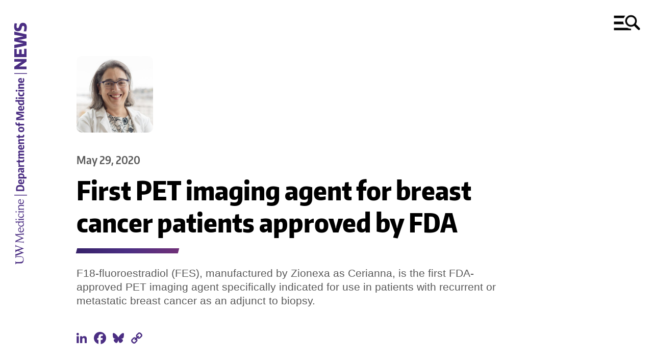

--- FILE ---
content_type: text/html; charset=UTF-8
request_url: https://mednews.uw.edu/news/PET-receives-FDA-approval
body_size: 39953
content:
<!DOCTYPE html>
<html lang="en" dir="ltr">
  <head>
    <meta charset="utf-8" />
<meta name="Generator" content="Drupal 10 (https://www.drupal.org)" />
<meta name="MobileOptimized" content="width" />
<meta name="HandheldFriendly" content="true" />
<meta name="viewport" content="width=device-width, initial-scale=1.0" />
<link rel="icon" href="/sites/default/files/news-favicon.png" type="image/png" />
<link rel="canonical" href="https://mednews.uw.edu/news/PET-receives-FDA-approval" />
<link rel="shortlink" href="https://mednews.uw.edu/node/103" />

	<meta http-equiv="X-UA-Compatible" content="IE=edge">    <title>First PET imaging agent for breast cancer patients approved by FDA | Department of Medicine News</title>
    <link rel="stylesheet" media="all" href="/sites/default/files/css/css_aBswicB_dNmytJB1safT5KIrz8ddCV1-i9CbCMwxy9w.css?delta=0&amp;language=en&amp;theme=domnews&amp;include=eJxLyc_NSy0v1k_PyU9KzNFNLi7WKa4sLknN1U9KLE7VKcsESYJJvdz8lNKcVADdQxMa" />
<link rel="stylesheet" media="all" href="/sites/default/files/css/css_StTe7YKBjEVNmOO3rlmHQ4swbcWD6a5UJOu1YpI48K8.css?delta=1&amp;language=en&amp;theme=domnews&amp;include=eJxLyc_NSy0v1k_PyU9KzNFNLi7WKa4sLknN1U9KLE7VKcsESYJJvdz8lNKcVADdQxMa" />
<link rel="stylesheet" media="print" href="/sites/default/files/css/css_517yfRTOJK3NErrpw5ttt4NHW56bS-bICr7tYfzqERc.css?delta=2&amp;language=en&amp;theme=domnews&amp;include=eJxLyc_NSy0v1k_PyU9KzNFNLi7WKa4sLknN1U9KLE7VKcsESYJJvdz8lNKcVADdQxMa" />

    
  </head>
  <body>
        <a id="skip" href="#main-content" class="visually-hidden focusable" tabindex="1">
      Skip to main content
    </a>
	
		<input aria-label="MENU" id="menu-toggle" type="checkbox" />
	
	
	    <noscript>
        <div id="menu-directions">
            Press Spacebar to Enter/Exit Menu
            <img src="/themes/domnews/img/icons/arrow-black-large.png" alt="arrow icon">
        </div>
    </noscript>

		<div id="visual-menu-toggle" class="menu-h1">
		<label for="menu-toggle"> MENU </label>
		<img src="/themes/domnews/img/icons/arrow-black-large.png" alt="arrow icon">
	</div>

	    <div id="visual-menu-toggle-mobile">
        <img src="/themes/domnews/img/icons/arrow-black-large.png" alt="arrow icon">
        <img src="/themes/domnews/img/icons/mobile-menu-toggle.png" alt="hamburger menu and search icon">
    </div>
	
	
	
	
	
	
    
      <div class="dialog-off-canvas-main-canvas" data-off-canvas-main-canvas>
    	<div class="layout-container">


		<header role="banner">
			  <div>
    <div id="block-googleanalytics">
  
    
      
            <div><!-- Global site tag (gtag.js) - Google Analytics --><script async src="https://www.googletagmanager.com/gtag/js?id=G-VG6WP4T51R"></script><script>
  window.dataLayer = window.dataLayer || [];
  function gtag(){dataLayer.push(arguments);}
  gtag('js', new Date());

  gtag('config', 'G-VG6WP4T51R');
</script></div>
      
  </div>
<div id="block-uwemergencyalert">
  
    
      
            <div><script src="//www.washington.edu/static/alert.js" type="text/javascript"></script></div>
      
  </div>
<div id="block-logo">
  
    
      
            <div><p><a class="logo" href="/" aria-label="UW Medicine Department of Medicine News"><!--?xml version="1.0" encoding="utf-8"?--><!-- Generator: Adobe Illustrator 25.2.1, SVG Export Plug-In . SVG Version: 6.00 Build 0)  --><svg id="Layer_1" style="enable-background:new 0 0 1001 8192;" version="1.1" viewBox="0 0 1001 8192" x="0px" xml:space="preserve" y="0px" xmlns:xlink="http://www.w3.org/1999/xlink"> <g> <path d="M698.1,652.6l-0.6-0.1l-0.5,0.4c-1.4,1.1-3.4,0.4-4.9,1.2l-0.5-0.2l-0.4,0.4c-1.7,1.5-4.1-0.1-5.8,1.4h0.1
		c-1.7,1.6-4.2,0-5.9,1.4h0.1c-1.7,1.7-4.3,0.1-6.1,1.4l-0.6-0.1l-0.5,0.4c-1.4,1.1-3.4,0.4-4.9,1.2l-0.5-0.2l-0.4,0.4
		c-1.7,1.5-4.1-0.1-5.8,1.4h0.1c-1.7,1.6-4.2,0-5.9,1.4h0.1c-1.7,1.7-4.3,0.1-6.1,1.4l-0.6-0.1l-0.5,0.4c-1.4,1.1-3.4,0.4-4.9,1.2
		l-0.5-0.2l-0.4,0.4c-1.7,1.5-4.1-0.1-5.8,1.4h0.1c-1.7,1.6-4.2,0-5.9,1.4h0.1c-1.7,1.7-4.3,0.1-6.1,1.4l-0.6-0.1l-0.5,0.4
		c-1.4,1.1-3.4,0.4-4.9,1.2l-0.5-0.2l-0.4,0.4c-1.7,1.5-4.1-0.1-5.8,1.4h0.1c-1.7,1.6-4.2,0-5.9,1.4h0.1c-1.7,1.7-4.3,0.1-6.1,1.4
		l-0.6-0.1l-0.5,0.4c-1.4,1.1-3.3,0.4-4.8,1.2l-0.5-0.2l-0.4,0.4c-1.5,1.2-3.5,0.5-5.1,1.2l-0.4-0.1l-0.3,0.3
		c-1.7,1.6-4.2,0-5.9,1.4h0.1c-1.7,1.7-4.3,0.1-6.1,1.4l-0.6-0.1l-0.5,0.4c-1.4,1.1-3.3,0.4-4.8,1.2l-0.5-0.2l-0.4,0.4
		c-1.5,1.2-3.5,0.5-5.1,1.2l-0.4-0.1l-0.3,0.3c-1.7,1.6-4.2,0-5.9,1.4h0.1c-1.7,1.7-4.3,0.1-6.1,1.4l-0.6-0.1l-0.5,0.4
		c-1.4,1.1-3.3,0.4-4.8,1.2l-0.5-0.2l-0.4,0.4c-1.5,1.2-3.5,0.5-5.1,1.2l-0.4-0.1l-0.3,0.3c-1.7,1.6-4.2,0-5.9,1.4h0.1
		c-1.7,1.7-4.3,0.1-6.1,1.4l-0.6-0.1l-0.5,0.4c-1.4,1.1-3.3,0.4-4.8,1.2L520,694l-0.4,0.4c-1.5,1.1-3.5,0.5-5.1,1.2l-0.4-0.1
		l-0.3,0.3c-2.4,1.7-5.5,0.1-8,1.4c-1.2-0.6-2.4-0.3-3.5,0.2c-3.5,1.5-7.3-0.2-10.7,1.2c-0.8-0.4-1.5-0.3-2.2,0.2
		c-3.8,1.7-8.1-0.4-12,1.3c-0.9-0.4-1.7-0.2-2.4,0.2c-3.5,1.6-7.3-0.2-10.9,1.2c-1.2-0.6-2.4-0.3-3.5,0.2c-3.5,1.5-7.3-0.3-10.7,1.2
		c-0.8-0.4-1.5-0.3-2.2,0.2c-3.8,1.7-8.1-0.4-12,1.3c-0.9-0.4-1.7-0.2-2.4,0.2c-3.1,7,3.6,4,5.8,5.6c1.2,0.5,2.3,0.8,3.5,0.2
		c3,1.3,6.4-0.1,9.4,1.2c1.2,0.5,2.3,0.8,3.5,0.2c3.5,1.5,7.4-0.4,10.9,1.3c0.6,0.4,1.4,0.6,2.1,0.1c3.5,1.5,7.4-0.4,10.9,1.3
		c0.6,0.4,1.4,0.6,2.2,0.1c3.5,1.5,7.3-0.4,10.8,1.3c0.7,0.4,1.4,0.6,2.2,0.2c3.5,1.4,7.3-0.4,10.8,1.2c0.7,0.4,1.4,0.6,2.2,0.2
		c2,1.1,4.5-0.1,6.4,1.2c0.3,0.4,0.6,0.5,1.1,0.2c1.8,1.3,4.3-0.3,6.1,1.4h-0.1c1.7,1.4,4.2-0.2,5.9,1.4l0.3,0.3l0.4-0.1
		c1.7,0.7,3.6,0.1,5.1,1.2l0.4,0.4l0.5-0.2c1.5,0.9,3.4,0.1,4.8,1.2c0.3,0.4,0.6,0.5,1.1,0.2c1.8,1.3,4.3-0.3,6.1,1.4h-0.1
		c1.7,1.4,4.2-0.2,5.9,1.4h-0.1c1.7,1.5,4.1-0.1,5.8,1.4l0.4,0.4l0.5-0.2c1.5,0.9,3.4,0.1,4.9,1.2c0.3,0.4,0.6,0.5,1.1,0.2
		c1.8,1.3,4.3-0.3,6.1,1.4h-0.1c1.7,1.4,4.2-0.2,5.9,1.4H576c1.7,1.5,4.1-0.1,5.8,1.4l0.4,0.4l0.5-0.2c1.5,0.9,3.4,0.1,4.9,1.2
		c0.3,0.4,0.6,0.5,1.1,0.2c1.8,1.3,4.3-0.3,6.1,1.4h-0.1c1.7,1.4,4.2-0.2,5.9,1.4h-0.1c1.7,1.5,4.1-0.1,5.8,1.4l0.4,0.4l0.5-0.2
		c1.5,0.9,3.4,0.1,4.9,1.2c0.3,0.4,0.6,0.5,1.1,0.2c1.9,1.3,4.3-0.3,6.1,1.4h-0.1c1.7,1.4,4.2-0.2,5.9,1.4h-0.1
		c1.7,1.5,4.1-0.1,5.8,1.4l0.4,0.4l0.5-0.2c1.5,0.9,3.4,0.1,4.9,1.2c0.3,0.4,0.6,0.5,1.1,0.2c1.9,1.3,4.3-0.3,6.1,1.4h-0.1
		c1.7,1.4,4.2-0.2,5.9,1.4h-0.1c1.7,1.5,4.1-0.1,5.8,1.4l0.4,0.4l0.5-0.2c1.5,0.8,3.4,0.1,4.9,1.2c0.3,0.4,0.6,0.5,1.1,0.2
		c1.9,1.3,4.3-0.3,6.1,1.4h-0.1c1.7,1.4,4.2-0.2,5.9,1.4h-0.1c1.7,1.5,4.1-0.1,5.8,1.4l0.4,0.4l0.5-0.2c1.5,0.8,3.4,0.1,4.9,1.2
		c0.3,0.4,0.6,0.5,1.1,0.2c1.9,1.3,4.3-0.3,6.1,1.4H693c1.7,1.4,4.2-0.2,5.9,1.4h-0.1c2.8,1.4,2.2,4,2.2,6.3c0,37,0,73.9,0.1,110.8
		c0,3.3,0.1,6.4-4.4,6.6l-0.4-0.1l-0.3,0.3c-1.7,1.6-4.3,0-6.1,1.4l-0.6-0.1l-0.5,0.4c-1.4,1-3.3,0.3-4.8,1.2l-0.5-0.2l-0.4,0.4
		c-1.7,1.5-4.1-0.1-5.8,1.4h0.1c-1.7,1.6-4.3,0.1-6.1,1.4l-0.6-0.1l-0.5,0.4c-1.4,1-3.3,0.4-4.8,1.2l-0.5-0.2l-0.4,0.4
		c-1.7,1.5-4.2-0.1-5.8,1.4h0.1c-1.7,1.6-4.3,0.1-6.1,1.4l-0.6-0.1l-0.5,0.4c-1.4,1-3.4,0.4-4.9,1.2l-0.5-0.2l-0.4,0.4
		c-1.7,1.5-4.2-0.1-5.9,1.4h0.1c-1.8,1.7-4.3,0.1-6.1,1.4l-0.6-0.1l-0.5,0.4c-1.5,1.1-3.4,0.4-5,1.2l-0.4-0.2l-0.4,0.4
		c-1.7,1.5-4.2-0.1-5.9,1.4h0.1c-1.8,1.7-4.3,0.1-6.1,1.4l-0.6-0.1l-0.4,0.4c-1.5,1.1-3.4,0.4-5,1.2l-0.4-0.2l-0.4,0.4
		c-1.7,1.5-4.3-0.1-6,1.4l-0.6-0.1l-0.6,0.4c-1.4,1-3.3,0.2-4.7,1.2l-0.6-0.2l-0.4,0.4c-1.5,1.1-3.5,0.4-5,1.2l-0.4-0.2l-0.3,0.4
		c-1.7,1.6-4.3,0-6,1.4l-0.6-0.1l-0.6,0.4c-1.4,1-3.3,0.2-4.8,1.2l-0.6-0.2l-0.4,0.4c-1.5,1.1-3.5,0.4-5,1.2l-0.4-0.2l-0.3,0.3
		c-1.7,1.6-4.3,0-6.1,1.4l-0.6-0.1l-0.6,0.4c-1.4,1-3.3,0.3-4.8,1.2l-0.5-0.2l-0.4,0.4c-1.5,1.1-3.5,0.5-5.1,1.2l-0.4-0.1l-0.3,0.3
		c-1.7,1.6-4.3,0-6.1,1.4l-0.6-0.1l-0.5,0.4c-1.4,1-3.3,0.3-4.8,1.2l-0.5-0.2l-0.4,0.4c-1.7,1.4-4.1-0.1-5.8,1.4h0.1
		c-1.7,1.6-4.3,0.1-6.1,1.4l-0.6-0.1l-0.5,0.4c-1.4,1-3.3,0.4-4.8,1.2l-0.5-0.2l-0.4,0.4c-1.7,1.5-4.2-0.1-5.8,1.4h0.1
		c-1.7,1.6-4.3,0.1-6.1,1.4l-0.6-0.1l-0.5,0.4c-1.4,1-3.4,0.4-4.9,1.2l-0.5-0.2l-0.4,0.4c-1.7,1.5-4.2-0.1-5.9,1.4h0.1
		c-1.8,1.6-4.3,0.1-6.1,1.4l-0.6-0.1L489,933c-1.5,1-3.4,0.4-4.9,1.2l-0.5-0.2l-0.4,0.4c-1.7,1.5-4.2-0.1-5.9,1.4h0.1
		c-1.8,1.7-4.3,0.1-6.1,1.4l-0.6-0.2l-0.5,0.4c-1.5,1.1-3.4,0.4-5,1.2l-0.4-0.2l-0.3,0.4c-1.7,1.5-4.2-0.1-5.9,1.4h0.1
		c-1.8,1.7-4.3,0.1-6.1,1.4l-0.6-0.2l-0.4,0.4c-1.5,1.1-3.5,0.4-5,1.2l-0.4-0.2l-0.3,0.4c-1.7,1.6-4.3,0-6,1.4l-0.6-0.1l-0.6,0.4
		c-1.4,1-3.3,0.3-4.8,1.2l-0.6-0.2l-0.4,0.4c-1.5,1.1-3.5,0.5-5,1.2l-0.4-0.1l-0.3,0.3c-1.7,1.6-4.3,0-6.1,1.4l-0.6-0.1l-0.6,0.4
		c-1.4,1-3.3,0.3-4.8,1.2l-0.5-0.2l-0.4,0.4c-1.5,1.1-3.5,0.5-5.1,1.2l-0.4-0.1l-0.3,0.3c-1.7,1.6-4.3,0-6.1,1.4l-0.6-0.1l-0.5,0.4
		c-1.4,1-3.3,0.3-4.8,1.2l-0.5-0.2l-0.4,0.4c-1.7,1.4-4.1-0.1-5.8,1.4h0.1c-1.7,1.6-4.3,0.1-6.1,1.4l-0.6-0.1l-0.5,0.4
		c-1.4,1-3.3,0.4-4.8,1.2l-0.5-0.2l-0.4,0.4c-1.7,1.5-4.2-0.1-5.8,1.4h0.1c-1.7,1.6-4.3,0.1-6.1,1.4l-0.6-0.1l-0.5,0.4
		c-1.5,1-3.4,0.4-4.9,1.2l-0.5-0.2l-0.4,0.4c-1.7,1.5-4.2-0.1-5.9,1.4h0.1c-1.8,1.6-4.3,0.1-6.1,1.4l-0.6-0.1l-0.5,0.4
		c-1.5,1-3.4,0.4-5,1.2l-0.4-0.2l-0.4,0.4c-1.7,1.5-4.2-0.1-5.9,1.4h0.1c-1.8,1.7-4.3,0.1-6.1,1.4l-0.6-0.2l-0.5,0.4
		c-1.5,1.1-3.4,0.4-5,1.2l-0.4-0.2l-0.3,0.4c-1.7,1.5-4.2-0.1-5.9,1.4h0.1c-1.8,1.7-4.3,0.1-6.1,1.4L308,974l-0.4,0.4
		c-1.5,1.1-3.5,0.4-5,1.2l0.1,0.1c-1.2-0.2-2-1-2.2-2.2c0.9-1.3,0.6-2.7,0.6-4.2c0-31.7,0-63.4,0-95c0-1.4,0.2-2.9-0.6-4.2
		c0.6-4,4.3-2.5,6.5-3.6c0.7,0.4,1.4,0.2,2.1-0.3c2-1.2,4.5-0.1,6.5-1.2c0.8,0.4,1.5,0.2,2.2-0.3c1.9-1.2,4.3-0.1,6.3-1.2l0.4,0.2
		l0.4-0.4c2.4-1.7,5.3,0.1,7.7-1.3l0.5,0.2l0.4-0.4c2.4-1.7,5.3,0.1,7.6-1.3l0.6,0.2l0.4-0.4c2.3-1.6,5.2,0.1,7.6-1.3
		c0.4,0.4,0.8,0.3,1.1-0.1c2.3-1.6,5.2,0.2,7.5-1.3c0.4,0.4,0.8,0.3,1.2-0.1c2.3-1.5,5.2,0.2,7.4-1.3c0.4,0.3,0.9,0.3,1.2-0.1
		c2-1.2,4.5-0.2,6.6-1.2c0.7,0.4,1.4,0.2,2.1-0.2c2-1.2,4.5-0.1,6.5-1.2c0.8,0.4,1.5,0.2,2.2-0.3c1.9-1.2,4.4-0.1,6.3-1.2l0.4,0.2
		l0.4-0.4c2.4-1.7,5.3,0,7.7-1.3l0.5,0.2l0.4-0.4c2.4-1.7,5.3,0.1,7.6-1.3l0.6,0.2l0.4-0.4c2.3-1.6,5.2,0.1,7.6-1.3
		c0.4,0.4,0.8,0.3,1.1-0.1c2.3-1.6,5.2,0.2,7.5-1.3c0.4,0.4,0.8,0.3,1.2-0.1c2.3-1.5,5.2,0.2,7.4-1.3c0.4,0.3,0.9,0.3,1.2-0.1
		c2-1.2,4.5-0.2,6.6-1.2c0.7,0.4,1.4,0.2,2.1-0.2c2-1.2,4.5-0.1,6.5-1.2c0.8,0.4,1.4,0.2,2.2-0.3c2-1.2,4.4-0.1,6.4-1.2l0.4,0.2
		l0.4-0.4c2.4-1.7,5.3,0,7.7-1.3l0.5,0.2l0.4-0.4c2.4-1.7,5.3,0.1,7.6-1.3l0.5,0.2l0.4-0.4c2.3-1.6,5.3,0.1,7.6-1.3
		c0.4,0.4,0.8,0.3,1.1-0.1c2.3-1.6,5.2,0.2,7.5-1.3c0.4,0.4,0.8,0.3,1.2-0.1c2.3-1.5,5.2,0.2,7.4-1.3c0.4,0.3,0.9,0.3,1.2-0.1
		c2.3-1.5,5.1,0.3,7.4-1.3c0.4,0.3,0.9,0.3,1.2-0.1c2-1.2,4.5-0.1,6.5-1.2c0.8,0.4,1.4,0.2,2.2-0.3c2-1.2,4.4-0.1,6.4-1.2l0.4,0.2
		l0.4-0.4c2.4-1.7,5.3,0,7.8-1.3c0.8,0.4,1.6,0.2,2.3-0.2c2.9-1.5,6.3,0.2,9.2-1.2c0.9,0.4,1.6,0.2,2.4-0.2c2.9-1.5,6.2,0.2,9.1-1.2
		c0.9,0.4,1.7,0.2,2.4-0.2c2.9-1.5,6.1,0.3,9-1.2c0.9,0.4,1.7,0.2,2.5-0.2c2.8-1.4,6.1,0.3,8.9-1.2c0.4,0.4,0.8,0.3,1.1-0.1
		c2.2-1.7,5,0.4,7.1-1.4c1-1.4,1.1-2.9-0.1-4.3c-1.6-1.7-4,0.1-5.6-1.4l-0.5-0.4l-0.6,0.2c-2.3-1.5-5.2,0.2-7.5-1.3l-0.5-0.4
		l-0.6,0.2c-2.3-1.5-5.2,0.2-7.5-1.3l-0.5-0.4l-0.6,0.2c-2.3-1.5-5.2,0.2-7.5-1.3l-0.6-0.4l-0.6,0.2c-2.3-1.5-5.2,0.2-7.5-1.3
		l-0.6-0.4l-0.6,0.2c-2.3-1.5-5.2,0.2-7.5-1.3l-0.6-0.4l-0.6,0.2c-2.3-1.6-5.3,0.4-7.5-1.4l-0.3-0.3l-0.4,0.1
		c-1.7-0.7-3.5-0.1-5.1-1.2l-0.4-0.4l-0.6,0.2c-1.9-1.3-4.3,0.2-6.1-1.4h0.1c-1.7-1.4-4.2,0.1-5.9-1.4l-0.4-0.4l-0.5,0.2
		c-1.5-0.9-3.4-0.1-4.8-1.2l-0.6-0.4l-0.6,0.1c-1.8-1.4-4.3,0.1-6.1-1.4l-0.3-0.4l-0.4,0.2c-1.6-0.8-3.5-0.1-5-1.2l-0.5-0.4
		l-0.6,0.1c-1.8-1.3-4.3,0.2-6.1-1.4h0.1c-1.7-1.5-4.1,0.1-5.8-1.4l-0.4-0.4l-0.6,0.2c-1.9-1.2-4.4,0.2-6.2-1.4h0.1
		c-1.7-1.4-4.2,0.1-5.9-1.4l-0.4-0.4l-0.5,0.2c-1.5-0.9-3.4-0.1-4.8-1.2l-0.5-0.4l-0.6,0.1c-1.8-1.4-4.3,0.1-6.1-1.4l-0.3-0.4
		l-0.4,0.2c-1.6-0.8-3.5-0.1-5-1.2l-0.5-0.4l-0.6,0.2c-1.9-1.3-4.3,0.2-6.1-1.4h0.1c-1.7-1.5-4.1,0.1-5.8-1.4l-0.4-0.4l-0.6,0.2
		c-1.9-1.2-4.4,0.2-6.2-1.4h0.1c-1.7-1.4-4.2,0.1-5.9-1.4l-0.4-0.4l-0.5,0.2c-1.5-0.8-3.4-0.1-4.9-1.2l-0.5-0.4l-0.6,0.1
		c-1.8-1.4-4.3,0.2-6.1-1.4l-0.3-0.3l-0.4,0.2c-1.6-0.7-3.5-0.1-5-1.2l-0.5-0.4l-0.6,0.2c-1.9-1.3-4.3,0.2-6.1-1.4h0.1
		c-1.7-1.4-4.1,0.1-5.8-1.4l-0.4-0.4l-0.5,0.2c-1.5-0.9-3.3-0.1-4.8-1.2l-0.6-0.4l-0.6,0.1c-1.8-1.4-4.3,0.1-6-1.4l-0.4-0.4
		l-0.5,0.2c-1.5-0.8-3.5-0.1-4.9-1.2l-0.5-0.4l-0.6,0.1c-1.8-1.4-4.3,0.2-6.1-1.4l-0.3-0.3l-0.4,0.1c-1.6-0.7-3.5-0.1-5.1-1.2
		l-0.4-0.4l-0.6,0.2c-1.9-1.3-4.3,0.2-6.1-1.4h0.1c-1.7-1.4-4.2,0.1-5.9-1.4l-0.4-0.4l-0.5,0.2c-1.5-0.9-3.4-0.1-4.8-1.2l-0.6-0.4
		l-0.6,0.1c-1.8-1.4-4.3,0.1-6.1-1.4l-0.4-0.4l-0.4,0.2c-1.6-0.8-3.5-0.1-5-1.2l-0.5-0.4l-0.6,0.1c-1.9-1.3-4.3,0.2-6.1-1.4
		l-0.3-0.3l-0.4,0.1c-1.7-0.7-3.6-0.1-5.1-1.2l-0.4-0.4l-0.6,0.2c-1.9-1.2-4.4,0.2-6.2-1.4h0.1c-1.7-1.4-4.2,0.1-5.9-1.4l-0.4-0.4
		l-0.5,0.2c-1.2-0.2-1.8-0.9-1.9-2.2c0.8-1.3,0.6-2.8,0.6-4.2c0-28.3,0-56.6,0-85c0-1.4,0.2-2.9-0.6-4.2c0.1-1.2,0.8-1.9,1.9-2.2
		l0.4,0.2l0.3-0.4c1.8-1.5,4.3,0,6.1-1.4c0.4,0.3,0.9,0.2,1.2-0.2c1.5-1,3.4-0.4,5-1.2l0.4,0.2l0.3-0.4c1.8-1.5,4.3,0,6.1-1.4
		c0.4,0.3,0.8,0.2,1.2-0.2c1.5-1,3.4-0.4,5-1.2l0.4,0.2l0.3-0.4c1.8-1.5,4.3,0,6.1-1.4c0.4,0.3,0.8,0.2,1.1-0.2c1.5-1,3.5-0.4,5-1.2
		l0.4,0.2l0.3-0.4c1.8-1.5,4.3-0.1,6.1-1.4c0.4,0.3,0.8,0.2,1.1-0.2c1.5-1,3.5-0.4,5-1.2l0.4,0.1l0.3-0.3c1.8-1.6,4.3-0.1,6.1-1.4
		c0.4,0.3,0.8,0.2,1.1-0.2c1.6-1,3.5-0.5,5.1-1.2l0.4,0.1l0.3-0.3c1.8-1.6,4.3-0.1,6.1-1.4c0.4,0.3,0.8,0.2,1.1-0.2
		c1.7-1.4,4.1,0.1,5.8-1.3h-0.1c1.8-1.6,4.3-0.1,6.1-1.4c0.4,0.3,0.8,0.2,1-0.2c1.7-1.4,4.1,0.1,5.8-1.3h-0.1
		c1.8-1.6,4.3-0.1,6.2-1.4c0.4,0.3,0.7,0.3,1-0.2c1.7-1.4,4.1,0.1,5.8-1.3H406c1.8-1.6,4.3-0.1,6.2-1.4l0.6,0.2l0.4-0.4
		c1.7-1.4,4.1,0.1,5.8-1.3H419c1.8-1.6,4.3-0.1,6.2-1.4l0.6,0.2l0.4-0.4c1.7-1.4,4.1,0.1,5.9-1.3H432c1.8-1.6,4.3-0.1,6.2-1.4
		l0.5,0.2l0.4-0.4c1.7-1.4,4.2,0.1,5.9-1.4H445c1.8-1.6,4.3-0.2,6.3-1.4l0.5,0.2l0.4-0.4c1.7-1.4,4.2,0.1,5.9-1.4h-0.1
		c1.8-1.7,4.3-0.2,6.3-1.4l0.5,0.2l0.4-0.4c1.7-1.4,4.2,0.1,5.9-1.3H471c1.8-1.7,4.3-0.2,6.3-1.4l0.5,0.2l0.4-0.4
		c1.8-1.5,4.3,0.1,6.1-1.4c0.4,0.3,0.9,0.2,1.2-0.2c1.5-1,3.4-0.4,4.9-1.2l0.5,0.2l0.4-0.4c1.8-1.5,4.3,0,6.1-1.4
		c0.4,0.3,0.9,0.2,1.2-0.2c1.5-1,3.4-0.4,4.9-1.2l0.5,0.2l0.4-0.4c1.8-1.5,4.3,0,6.1-1.4c0.4,0.3,0.9,0.2,1.2-0.2
		c1.5-1,3.4-0.4,5-1.2l0.4,0.2l0.4-0.4c1.8-1.5,4.3,0,6.1-1.4c0.4,0.3,0.8,0.2,1.2-0.2c1.5-1,3.4-0.4,5-1.2l0.4,0.2l0.3-0.4
		c1.9-1.4,4.4-0.1,6.3-1.3c0.8,0.4,1.6,0.1,2.3-0.3c2.3-1.4,5.1,0.3,7.4-1.2c0.4,0.4,0.9,0.3,1.2-0.1c2.4-1.4,5.3,0.1,7.6-1.2
		l0.5,0.2l0.4-0.4c2.4-1.5,5.4,0,7.9-1.3c0.8,0.4,1.4,0.2,2.2-0.2c2.3-1.4,5.2,0.2,7.5-1.2c0.4,0.4,0.8,0.3,1.1-0.1
		c2.4-1.5,5.3,0.1,7.8-1.2l0.5,0.2l0.4-0.4c1.6-1.6,4.1,0.1,5.7-1.4c1-1.4,0.9-2.9,0.1-4.3c-1.2-1.3-3.2-0.1-4.4-1.4l-0.5-0.4
		l-0.6,0.2c-3.3-1.7-7.1,0.4-10.4-1.4l-0.5-0.4l-0.6,0.2c-2.9-1.5-6.1,0.3-9-1.2c-0.8-0.4-1.6-0.6-2.4-0.2c-2.9-1.4-6.2,0.3-9.1-1.2
		c-0.8-0.4-1.6-0.6-2.4-0.2c-2.9-1.4-6.3,0.3-9.2-1.2c-0.7-0.4-1.5-0.6-2.3-0.2c-2.4-1.3-5.3,0.2-7.8-1.2l-0.5-0.4l-0.6,0.2
		c-2.3-1.5-5.2,0.3-7.5-1.3l-0.5-0.4l-0.6,0.2c-2.4-1.4-5.3,0.3-7.6-1.3l-0.4-0.4l-0.5,0.2c-1.9-1.1-4.3,0-6.3-1.2
		c-0.7-0.4-1.4-0.6-2.2-0.3c-2-1-4.5,0-6.4-1.2l-0.6-0.4l-0.6,0.2c-2.2-1.6-5.1,0.2-7.4-1.3l-0.5-0.4l-0.6,0.2
		c-2.3-1.5-5.2,0.3-7.5-1.3l-0.5-0.4l-0.6,0.2c-2.4-1.4-5.3,0.3-7.6-1.3l-0.4-0.4l-0.5,0.2c-1.9-1.2-4.3,0-6.3-1.2
		c-0.7-0.4-1.4-0.6-2.2-0.3c-2-1-4.5,0-6.4-1.2l-0.6-0.4l-0.6,0.2c-2.2-1.6-5.1,0.2-7.4-1.3l-0.6-0.4l-0.6,0.2
		c-2.3-1.5-5.2,0.3-7.5-1.3l-0.5-0.4l-0.6,0.2c-2.4-1.4-5.3,0.3-7.6-1.3l-0.4-0.4l-0.5,0.2c-1.9-1.2-4.3,0-6.3-1.2
		c-0.7-0.4-1.4-0.6-2.2-0.3c-2-1-4.5,0-6.4-1.2c-0.6-0.5-1.3-0.6-2.1-0.2c-2.1-1-4.5,0-6.6-1.2l-0.6-0.4l-0.6,0.2
		c-2.3-1.5-5.2,0.3-7.5-1.3l-0.5-0.4l-0.6,0.2c-2.4-1.4-5.3,0.3-7.6-1.3l-0.4-0.4l-0.5,0.2c-1.9-1.2-4.3,0-6.3-1.2
		c-0.7-0.4-1.4-0.6-2.2-0.3c-2-1.1-4.4,0-6.4-1.2c-0.6-0.4-1.3-0.6-2.1-0.2c-2.1-1-4.5,0-6.6-1.2l-0.6-0.4l-0.6,0.2
		c-2.3-1.5-5.2,0.3-7.5-1.3l-0.5-0.4l-0.6,0.2c-2.4-1.4-5.3,0.3-7.6-1.3l-0.4-0.4l-0.5,0.2c-1.9-1.2-4.3,0-6.3-1.2
		c-0.7-0.4-1.4-0.6-2.2-0.3c-2-1-4.4,0-6.4-1.2c-0.6-0.4-1.3-0.6-2.1-0.2c-2.1-1-4.5,0-6.6-1.2l-0.6-0.4l-0.6,0.2
		c-2.3-1.5-5.2,0.3-7.5-1.3l-0.5-0.4l-0.6,0.2c-2.4-1.4-5.3,0.3-7.6-1.3l-0.4-0.4l-0.5,0.2c-1.2-0.6-2.9-0.4-3.2-2.2
		c0.8-1.3,0.6-2.8,0.6-4.3c0-31.2,0-62.4,0-93.6c0-1.4,0.2-2.9-0.6-4.2c0.6-2.2,1.7-3.7,4.3-2.2l0.3,0.3l0.4-0.1
		c1.7,0.7,3.5,0.1,5.1,1.2l0.4,0.4l0.5-0.2c1.5,0.9,3.4,0.1,4.8,1.2c0.3,0.4,0.7,0.5,1.2,0.2c1.8,1.4,4.3-0.2,6.1,1.4H322
		c1.7,1.5,4.2-0.1,5.8,1.4l0.4,0.4l0.5-0.2c1.5,0.8,3.5,0.1,4.9,1.2c0.3,0.4,0.6,0.5,1.1,0.2c1.8,1.3,4.3-0.2,6.1,1.4h-0.1
		c1.7,1.4,4.2-0.1,5.9,1.4l0.3,0.4l0.4-0.2c1.6,0.7,3.5,0.1,5,1.2c0.3,0.4,0.6,0.5,1,0.2c1.4,0.9,3.3,0.1,4.8,1.2
		c0.4,0.4,0.7,0.5,1.2,0.2c1.8,1.4,4.3-0.1,6,1.4h-0.1c1.7,1.5,4.1-0.1,5.8,1.4l0.4,0.4l0.5-0.2c1.5,0.9,3.4,0.1,4.8,1.2
		c0.3,0.4,0.6,0.5,1.1,0.2c1.8,1.4,4.3-0.2,6.1,1.4H384c1.7,1.4,4.2-0.1,5.8,1.4l0.4,0.4l0.5-0.2c1.5,0.8,3.5,0.1,4.9,1.2
		c0.3,0.4,0.6,0.5,1.1,0.2c1.9,1.3,4.3-0.2,6.1,1.4h-0.1c1.7,1.4,4.2-0.2,5.9,1.4l0.3,0.4l0.4-0.1c1.6,0.7,3.5,0.1,5,1.2
		c0.2,0.4,0.6,0.5,1,0.2c1.9,1.2,4.4-0.3,6.1,1.4l-0.1-0.1c1.7,1.4,4.2-0.2,5.9,1.4h-0.1c1.7,1.5,4.1-0.1,5.8,1.4l0.4,0.4l0.5-0.2
		c1.5,0.9,3.4,0.1,4.8,1.2c0.3,0.4,0.6,0.5,1.1,0.2c1.8,1.3,4.3-0.2,6.1,1.4h-0.1c1.7,1.4,4.2-0.1,5.9,1.4l0.4,0.4l0.4-0.2
		c1.6,0.8,3.5,0.1,5,1.2c0.3,0.4,0.6,0.5,1,0.2c1.9,1.3,4.3-0.3,6.1,1.4h-0.1c1.7,1.4,4.2-0.2,5.9,1.4l0.3,0.3l0.4-0.1
		c1.6,0.7,3.5,0.1,5,1.2l0.4,0.4l0.6-0.2c1.4,0.9,3.3,0.1,4.8,1.2c0.3,0.4,0.7,0.5,1.2,0.2c1.8,1.4,4.3-0.2,6.1,1.4H489
		c1.7,1.5,4.2-0.1,5.8,1.4l0.4,0.4l0.5-0.2c1.5,0.9,3.4,0.1,4.9,1.2c0.3,0.4,0.6,0.5,1.1,0.2c1.8,1.3,4.3-0.2,6.1,1.4h-0.1
		c1.7,1.4,4.2-0.1,5.9,1.4l0.3,0.4l0.4-0.2c1.6,0.8,3.5,0.1,5,1.2c0.3,0.4,0.6,0.5,1,0.2c1.9,1.3,4.4-0.3,6.1,1.4h-0.1
		c1.7,1.4,4.2-0.2,5.9,1.4l0.3,0.3l0.4-0.1c1.6,0.7,3.5,0.1,5.1,1.2l0.4,0.4l0.5-0.2c1.5,0.9,3.4,0.1,4.8,1.2
		c0.3,0.4,0.7,0.5,1.2,0.2c1.8,1.4,4.3-0.2,6.1,1.4h-0.1c1.7,1.5,4.2-0.1,5.8,1.4l0.4,0.4l0.5-0.2c1.5,0.8,3.4,0.1,4.9,1.2
		c0.3,0.4,0.6,0.5,1.1,0.2c1.8,1.3,4.3-0.2,6.1,1.4h-0.1c1.7,1.4,4.2-0.1,5.9,1.4l0.3,0.4l0.4-0.2c1.6,0.8,3.5,0.1,5,1.2
		c0.3,0.4,0.6,0.5,1,0.2c1.9,1.3,4.4-0.3,6.1,1.4h-0.1c1.7,1.4,4.3-0.2,5.9,1.4l0.3,0.3l0.4-0.1c1.7,0.7,3.6,0.1,5.1,1.2l0.4,0.4
		l0.5-0.2c1.5,0.9,3.4,0.1,4.8,1.2c0.3,0.4,0.7,0.5,1.2,0.2c1.8,1.4,4.3-0.2,6.1,1.4h-0.1c1.7,1.5,4.2-0.1,5.8,1.4l0.4,0.4l0.5-0.2
		c1.5,0.8,3.5,0.1,4.9,1.2c0.3,0.4,0.6,0.5,1.1,0.2c1.9,1.3,4.3-0.2,6.1,1.4h-0.1c1.7,1.4,4.2-0.2,5.9,1.4l0.3,0.4l0.4-0.2
		c1.6,0.7,3.5,0.1,5,1.2c0.3,0.4,0.6,0.5,1,0.2c1.4,0.9,3.3,0.1,4.8,1.2c0.4,0.4,0.7,0.5,1.2,0.2c1.8,1.4,4.3-0.1,6,1.4h-0.1
		c1.7,1.5,4.1-0.1,5.8,1.4l0.4,0.4l0.5-0.2c1.5,0.9,3.4,0.1,4.8,1.2c0.3,0.4,0.6,0.5,1.2,0.2c1.8,1.4,4.3-0.2,6.1,1.4h-0.1
		c1.7,1.4,4.2-0.1,5.8,1.4l0.4,0.4l0.5-0.2c1.5,0.8,3.5,0.1,4.9,1.2c0.3,0.4,0.6,0.5,1,0.2c1.9,1.3,4.3-0.2,6.1,1.4h-0.1
		c1.7,1.4,4.3-0.3,5.8,1.5l-0.1-0.1c1.7,1.9,0.9,4.1,0.9,6.2c0.1,36.2,0.1,72.4,0,108.7C700.5,647.8,701.9,651.2,698.1,652.6z" /> <path d="M299.8,1417c0.9-1.3,0.6-2.7,0.6-4.2c0-24.9,0-49.9,0-74.9c0-1.4,0.2-2.9-0.6-4.2c0.1-1,0.7-1.7,1.5-2.2
		c1.9,0.1,3.8,0.1,5.8,0.1c129,0,258,0,386.9,0c1.9,0,3.8-0.1,5.8-0.1c1.2,1.2,0.9,2.7,0.9,4c0,24.6,0,49.3,0,73.9
		c0,1.4,0.3,2.9-0.8,4.1l0.1-0.1c-0.5,0.6-0.9,1.2-1.7,1.3l0.1-0.1c-0.4,1.2-2,0.9-2.7,1.8l0,0c-0.6,0.4-1,1-1.7,1.2l0.1-0.1
		c-1.2,1.4-2.8,2.1-4.3,3l0.1-0.1c-0.4,0.6-0.9,1.3-1.8,1.2l0.1-0.1c-0.3,1.4-1.9,1-2.7,1.9h0.1c-0.5,0.6-0.9,1.2-1.8,1.2l0.1-0.1
		c-0.4,1.3-1.9,0.9-2.7,1.8l0,0c-0.5,0.4-1,1.1-1.7,1.2l0.1-0.1c-1.2,1.4-2.8,2.2-4.3,3l0.1-0.1c-0.4,0.7-0.9,1.4-1.8,1.2l0.1-0.1
		c-0.3,1.5-1.9,1.1-2.7,1.9h0.1c-0.5,0.6-0.9,1.2-1.8,1.2l0.1-0.1c-0.4,1.4-1.9,0.9-2.7,1.9l0,0c-0.5,0.5-1,1.1-1.7,1.2l0.1-0.1
		c-0.4,1.2-2,0.8-2.6,1.8h-0.1c-0.6,0.4-1,1-1.7,1.2l0.1-0.1c-1.2,1.4-2.9,2.1-4.3,3l0.1-0.1c-0.4,0.6-0.9,1.2-1.8,1.2l0.1-0.1
		c-0.4,1.4-1.9,1-2.7,1.9l0,0c-0.5,0.5-0.9,1.2-1.7,1.2l0.1-0.1c-0.4,1.3-2,0.9-2.7,1.8l0,0c-0.6,0.4-1,1.1-1.7,1.2l0.1-0.1
		c-1.2,1.4-2.8,2.1-4.3,3l0.1-0.1c-0.4,0.6-0.9,1.3-1.8,1.2l0.1-0.1c-0.3,1.4-1.9,1-2.7,1.9h0.1c-0.5,0.6-0.9,1.2-1.8,1.2l0.1-0.1
		c-0.4,1.3-1.9,0.9-2.7,1.8l0,0c-0.5,0.5-1,1.1-1.7,1.2l0.1-0.1c-1.2,1.5-2.8,2.2-4.3,3l0.1-0.1c-1.2,1.4-2.9,2-4.3,3l0.1-0.1
		c-0.4,0.6-0.9,1.2-1.8,1.2l0.1-0.1c-0.4,1.4-1.9,0.9-2.7,1.9l0,0c-0.5,0.5-1,1.1-1.7,1.2l0.1-0.1c-0.4,1.2-2,0.9-2.6,1.8h-0.1
		c-0.6,0.4-1,1-1.7,1.2l0.1-0.1c-1.2,1.4-2.9,2.1-4.3,3l0.1-0.1c-0.4,0.6-0.9,1.3-1.8,1.2l0.1-0.1c-0.3,1.4-1.9,1-2.7,1.9l0,0
		c-0.5,0.5-0.9,1.2-1.7,1.2l0.1-0.1c-0.4,1.3-2,0.9-2.7,1.8l0,0c-0.6,0.4-1,1.1-1.7,1.2l0.1-0.1c-1.2,1.4-2.8,2.1-4.3,3l0.1-0.1
		c-0.4,0.6-0.9,1.3-1.8,1.2l0.1-0.1c-0.3,1.4-1.9,1.1-2.7,1.9h0.1c-0.5,0.6-0.9,1.2-1.8,1.2l0.1-0.1c-0.4,1.3-1.9,0.9-2.7,1.9l0,0
		c-0.5,0.5-1,1.1-1.7,1.2l0.1-0.1c-1.2,1.5-2.8,2.2-4.3,3l0.1-0.1c-1.2,1.4-2.9,2-4.3,3l0.1-0.1c-0.4,0.6-0.9,1.2-1.8,1.2l0.1-0.1
		c-0.4,1.4-1.9,0.9-2.7,1.9l0,0c-0.5,0.5-1,1.1-1.7,1.2l0.1-0.1c-0.4,1.2-2,0.9-2.6,1.8h-0.1c-0.6,0.4-1,1-1.7,1.2l0.1-0.1
		c-1.2,1.4-2.9,2.1-4.3,3l0.1-0.1c-0.4,0.6-0.9,1.3-1.8,1.2l0.1-0.1c-0.3,1.4-1.9,1-2.7,1.9l0,0c-0.5,0.6-0.9,1.2-1.7,1.2l0.1-0.1
		c-0.4,1.3-2,0.9-2.7,1.8l0,0c-0.6,0.4-1,1.1-1.7,1.2l0.1-0.1c-1.2,1.4-2.8,2.1-4.3,3l0.1-0.1c-0.4,0.6-0.9,1.3-1.8,1.2l0.1-0.1
		c-0.3,1.5-1.9,1.1-2.7,1.9h0.1c-0.5,0.6-0.9,1.2-1.8,1.2l0.1-0.1c-0.4,1.4-1.9,0.9-2.7,1.9l0,0c-0.5,0.5-1,1.1-1.7,1.2l0.1-0.1
		c-1.1,1.5-2.8,2.2-4.3,3l0.1-0.1c-1.2,1.4-2.9,2-4.3,3l0.1-0.1c-0.4,0.6-0.9,1.2-1.8,1.2l0.1-0.1c-0.4,1.4-1.9,1-2.7,1.9l0,0
		c-0.5,0.5-0.9,1.1-1.7,1.2l0.1-0.1c-0.4,1.2-2,0.9-2.7,1.8h-0.1c-0.6,0.4-1,1-1.7,1.2l0.1-0.1c-1.2,1.4-2.9,2.1-4.3,3l0.1-0.1
		c-0.4,0.6-0.9,1.3-1.8,1.2l0.1-0.1c-0.3,1.4-1.9,1-2.7,1.9h0.1c-0.5,0.6-0.9,1.2-1.7,1.2l0.1-0.1c-0.4,1.3-2,0.9-2.7,1.8l0,0
		c-0.5,0.5-1,1.2-1.9,1.1l0.1-0.1c-0.4,1.5-1.9,1.2-2.9,1.7l0.1-0.1c-0.6,1.2-2,0.9-2.9,1.7l0.1-0.1c-0.6,1-2.1,0.7-2.8,1.6l0,0
		c-0.6,0.5-1,1.2-1.9,1.1l0.1-0.1c-0.4,1.5-1.9,1.2-2.9,1.7l0.1-0.1c-0.6,1.3-2,0.9-2.9,1.7l0.1-0.1c-0.6,1-2.1,0.7-2.8,1.6l0,0
		c-1.5,1-2.9,2.2-4.6,2.7l0.1-0.1c-0.6,1.3-2,0.9-2.9,1.7l0.1-0.1c-0.6,1.1-2.1,0.7-2.8,1.6l0,0c-1.5,1-2.9,2.2-4.6,2.7l0.1-0.1
		c-0.5,1.3-2,1-2.9,1.7l0.1-0.1c-0.6,1.1-2.1,0.8-2.8,1.6l0,0c-1.6,1.3-4.2,2.5-3.1,5c1.2,2.9,4.3,1.5,6.4,1.5
		c73.1,0.1,146.3,0.1,219.4,0.1c12.6,0,12.6,0,12.6,12.3c0,23.1-0.1,46.1,0.1,69.1c0.1,5-1.3,6.5-6.4,6.5
		c-129.3-0.1-258.5-0.1-387.8,0c-4.5,0-6.3-0.9-6.2-5.9c0.2-23.5,0.1-47.1,0.1-70.5c0-3.3,0.3-6.3,3.7-7.8l-0.1,0.1
		c0.4-0.6,0.9-1.2,1.8-1.2l-0.1,0.1c0.4-1.4,1.9-1,2.7-1.9l0,0c0.5-0.5,0.9-1.1,1.7-1.2l-0.1,0.1c0.4-1.2,2-0.9,2.6-1.8h0.1
		c0.6-0.4,1-1,1.7-1.2l-0.1,0.1c1.2-1.4,2.9-2,4.3-3l-0.1,0.1c0.4-0.6,0.9-1.2,1.8-1.2l-0.1,0.1c0.4-1.4,1.9-1,2.7-1.9l0,0
		c0.5-0.5,0.9-1.1,1.7-1.2l-0.1,0.1c0.4-1.2,2-0.9,2.6-1.8h0.1c0.6-0.4,1-1,1.7-1.2l-0.1,0.1c1.2-1.4,2.9-2,4.3-3l-0.1,0.1
		c0.4-0.6,0.9-1.2,1.8-1.2l-0.1,0.1c0.4-1.4,1.9-0.9,2.7-1.9l0,0c0.5-0.5,1-1.1,1.7-1.2l-0.1,0.1c0.4-1.2,2-0.8,2.6-1.8h0.1
		c0.6-0.4,1-1,1.7-1.2l-0.1,0.1c1.2-1.4,2.9-2,4.3-3l-0.1,0.1c0.4-0.6,0.9-1.2,1.8-1.2l-0.1,0.1c0.4-1.4,1.9-0.9,2.7-1.9l0,0
		c0.5-0.5,1-1.1,1.7-1.2l-0.1,0.1c0.4-1.2,2-0.8,2.6-1.8l0.1-0.1c0.6-0.4,1-1,1.7-1.2l-0.1,0.1c1.2-1.4,2.9-2,4.3-3l-0.1,0.1
		c0.4-0.6,0.9-1.2,1.8-1.2l-0.1,0.1c0.4-1.4,1.9-0.9,2.7-1.9l0,0c0.5-0.5,1-1.1,1.7-1.2l-0.1,0.1c1.1-1.5,2.8-2.2,4.3-3l-0.1,0.1
		c1.2-1.4,2.9-2,4.3-3l-0.1,0.1c0.4-0.6,0.9-1.2,1.8-1.2l-0.1,0.1c0.4-1.4,1.9-0.9,2.7-1.9l0,0c0.5-0.5,1-1.1,1.7-1.2l-0.1,0.1
		c1.1-1.5,2.8-2.2,4.3-3l-0.1,0.1c1.2-1.4,2.9-2,4.3-3l-0.1,0.1c0.5-0.6,0.9-1.2,1.8-1.2l-0.1,0.1c0.4-1.4,1.9-0.9,2.7-1.9l0,0
		c0.5-0.5,1-1.1,1.7-1.2l-0.1,0.1c1.1-1.5,2.8-2.2,4.3-3l-0.1,0.1c1.2-1.4,2.9-2,4.3-3H405c0.5-0.6,0.9-1.2,1.8-1.2l-0.1,0.1
		c0.4-1.4,1.9-0.9,2.7-1.9l0,0c0.5-0.5,1-1.1,1.7-1.2l-0.1,0.1c1.1-1.5,2.8-2.2,4.3-3l-0.1,0.1c0.4-0.7,0.9-1.4,1.8-1.2l-0.1,0.1
		c0.2-1.5,1.9-1.1,2.7-1.9h-0.1c0.5-0.6,0.9-1.2,1.8-1.2l-0.1,0.1c0.4-1.4,1.9-0.9,2.7-1.9l0,0c0.5-0.5,1-1.1,1.7-1.2l-0.1,0.1
		c1.2-1.5,2.8-2.2,4.3-3l-0.1,0.1c0.4-0.7,0.9-1.4,1.8-1.2l-0.1,0.1c0.2-1.5,1.9-1.1,2.6-1.9h-0.1c0.5-0.6,0.9-1.2,1.8-1.2l-0.1,0.1
		c0.4-1.3,1.9-0.9,2.7-1.9l0,0c0.5-0.5,1-1.1,1.7-1.2l-0.1,0.1c1.2-1.4,2.8-2.2,4.3-3l-0.1,0.1c0.4-0.6,0.9-1.4,1.8-1.2l-0.1,0.1
		c0.3-1.5,1.9-1.1,2.7-1.9h-0.1c0.5-0.6,0.9-1.2,1.8-1.2l-0.1,0.1c0.4-1.3,1.9-0.9,2.7-1.9l0,0c0.5-0.5,1-1.1,1.7-1.2l-0.1,0.1
		c1.2-1.4,2.8-2.2,4.3-3l-0.1,0.1c0.4-0.6,0.9-1.3,1.8-1.2l-0.1,0.1c0.3-1.5,1.9-1.1,2.7-1.9h-0.1c0.5-0.6,0.9-1.2,1.8-1.2l-0.1,0.1
		c0.4-1.3,1.9-0.9,2.7-1.9l0,0c0.6-0.4,1-1,1.7-1.2l-0.1,0.1c1.2-1.4,2.8-2.2,4.3-3l-0.1,0.1c0.4-0.6,0.9-1.3,1.8-1.2l-0.1,0.1
		c0.3-1.4,1.9-1.1,2.7-1.9h-0.1c0.5-0.6,0.9-1.2,1.8-1.2l-0.1,0.1c0.4-1.3,1.9-0.9,2.7-1.8l0,0c0.6-0.4,1-1.1,1.7-1.2l-0.1,0.1
		c1.2-1.4,2.8-2.1,4.3-3l-0.1,0.1c0.4-0.6,0.9-1.3,1.8-1.2l-0.1,0.1c0.3-1.4,1.9-1,2.7-1.9h-0.1c0.5-0.6,0.9-1.2,1.8-1.2l-0.1,0.1
		c0.4-1.3,2-0.9,2.7-1.8l0,0c0.6-0.5,1-1.2,1.9-1.1l-0.1,0.1c0.4-1.4,1.9-1.1,2.9-1.7l-0.1,0.1c0.6-1.2,2-0.9,2.9-1.7l-0.1,0.1
		c0.6-1,2.1-0.7,2.8-1.6l0,0c0.6-0.5,1-1.2,1.9-1.1l-0.1,0.1c0.4-1.5,1.9-1.2,2.9-1.7l-0.1,0.1c0.6-1.3,2-0.9,2.9-1.7l-0.1,0.1
		c0.6-1.1,2.1-0.7,2.8-1.6l0,0c1.5-1,2.9-2.2,4.6-2.7l-0.1,0.1c0.5-1.3,2-1,2.9-1.7l-0.1,0.1c0.6-1.1,2.1-0.8,2.9-1.6h-0.1
		c0.7-0.9,2.1-0.6,2.7-1.5h0.1c0.6-0.4,1-1.1,1.9-1.1l-0.1,0.1c0.5-1.4,1.9-1.1,2.9-1.7l-0.1,0.1c0.6-1.2,2-0.9,2.9-1.7H536
		c3.1-5.5,2.8-6.3-2.4-6.6c-1.7-0.1-3.4,0-5,0c-73.6,0-147.2,0-220.9-0.1C304.9,1418.6,301.8,1420.1,299.8,1417z" /> <path d="M380.2,1001.8c-0.1,23.5-0.1,47-0.1,70.5c0,30.2,0,60.5,0,90.6c0,6.2-0.7,6.1,5.5,6.1c23.2,0,46.5,0,69.7,0
		c1.4,0,2.9,0.2,4.2-0.6c1.4-2.4,0.7-5.2,0.7-7.8c0.1-45.1,0.1-90.1-0.1-135.2c0-6.1,1.7-7.6,7.6-7.4c21.8,0.4,43.6,0.1,65.4,0.2
		c2.3,0,4.8-1,6.8,1l-0.2-0.2c2.1,2.2,1,5,1,7.6c0.1,44.8,0.1,89.6,0.1,134.4c0,2.6-0.7,5.3,0.7,7.7c8.4,0.9,16.7,0.4,25.1,0.4
		c16.1,0.1,32.1,0.1,48.1,0c6.8,0,6.2,0.6,6.2-6.1c0-52.3,0-104.6,0-156.9c0-10,0-10,9.7-10c23-0.1,46-0.1,69-0.1
		c1.7,2.2,0.9,4.6,0.9,6.9c0.1,86.2,0,172.4,0.1,258.6c0,5.9-1.4,7.6-7.5,7.6c-128.3-0.2-256.7-0.1-385-0.1c-7.8,0-7.8,0-7.8-7.7
		c0-84.3,0.1-168.5-0.1-252.8c0-6,1.6-7.6,7.6-7.6c21.8,0.4,43.7,0.1,65.5,0.2C375.6,1000.9,378.1,999.9,380.2,1001.8z" /> <path d="M553.7,148.6l0.4,0.2l0.4-0.4c2.8-1.8,6.2,0.2,9.1-1.4c0.9,0.4,1.7,0.3,2.4-0.2c10.5-1.1,21.1-1,31.6-0.1
		c1.2,0.5,2.3,0.8,3.5,0.2c2.5,1.2,5.5-0.1,8,1.2c0.4,0.4,0.8,0.4,1.2,0.1c1.8,1.4,4.2-0.1,6,1.3c0.3,0.4,0.7,0.5,1.2,0.2
		c1.4,1.1,3.2,0.1,4.6,1.2c0.3,0.4,0.6,0.5,1.1,0.2c1.4,1,3.4,0,4.7,1.4l-0.1-0.1c1.2,1.2,3.3-0.1,4.4,1.6l-0.1-0.1
		c0.9,0.6,2.2,0.4,3.1,1.2l0.3,0.4l0.4-0.1c1.2,0.4,2.7,0.2,3.5,1.5l-0.1-0.1c1,0.5,2.4,0.3,3.1,1.4l-0.1-0.1c0.9,0.6,2.3,0.4,3,1.6
		L645,160c0.9,0.6,2.4,0.3,3,1.7l-0.1-0.1c0.8,0.1,1.2,0.6,1.8,1.2h0.1c0.6,0.9,2.1,0.6,2.7,1.7l-0.1-0.1c1.5,0.9,3.2,1.7,4.4,3
		l-0.1-0.1c0.6,0.3,1.1,0.9,1.7,1.3h0.1c0.6,0.9,2.2,0.5,2.5,1.9l-0.1-0.1c0.9,0,1.4,0.6,1.7,1.4l-0.1-0.1c0.7,0.3,1.2,0.8,1.7,1.4
		l-0.1-0.1c0.5,0.4,1.1,0.6,1.7,0.9c0.2,0.2,0.4,0.4,0.7,0.6c2.3,2.2,4.6,4.3,6.4,6.9l0,0c0.4,0.6,0.9,1,1.4,1.5l0,0
		c0.5,0.5,1,0.9,1.4,1.6l-0.1-0.1c0.6,0.4,1.2,0.9,1.4,1.7l-0.1-0.1c0.8,0.3,1.4,0.8,1.4,1.7l-0.1-0.1c1.8,0.9,2.2,2.7,3.2,4.2
		l-0.1-0.1c0.6,0.4,1.3,0.9,1.3,1.8l-0.1-0.1c1.4,0.3,1,1.9,1.9,2.7v-0.1c0.6,0.5,1.2,0.9,1.2,1.8l-0.1-0.1c1.5,0.4,1.1,1.9,1.8,2.7
		l-0.1-0.1c1.1,0.6,0.8,2.1,1.6,2.8l0,0c0.9,0.7,0.6,2.1,1.5,2.8v0.1c0.7,0.8,0.4,2.2,1.4,2.8v0.1c0.7,0.8,0.4,2.2,1.4,2.8v0.1
		c0.7,0.9,0.5,2.2,1.4,3v-0.1c0.9,0.9,0.7,2.1,1.4,3.1l-0.1-0.1c1.6,1,0.3,3.2,1.7,4.3l0,0c0.9,1,0.8,2.3,1.3,3.5l-0.1,0.5l0.4,0.4
		c0.7,1,0.8,2.3,1.2,3.5l-0.1,0.5l0.4,0.4c1.2,1.3,0.1,3.2,1.3,4.5v-0.1c1.7,1.7,0,4.1,1.5,5.8v-0.1c1.6,1.8,0.1,4.3,1.4,6.2
		l-0.2,0.5l0.4,0.4c1.6,2.3-0.2,5.2,1.4,7.5c-0.4,0.4-0.3,0.8,0.1,1.2c1.5,3-0.1,6.3,1.2,9.3c-0.4,0.8-0.3,1.5,0.2,2.2
		c1.1,17.8,1.1,35.5,0.1,53.3c-0.5,1.2-0.6,2.4-0.2,3.7c-1.5,3.9,0.4,8.1-1.2,12.1c-0.4,0.8-0.5,1.7-0.2,2.5c-1.5,2.9,0.3,6.1-1.2,9
		c-0.4,0.8-0.6,1.6-0.2,2.4c-1.5,2.9,0.4,6.3-1.3,9.1l-0.4,0.4l0.2,0.5c-1.3,2.4,0.3,5.4-1.3,7.8l-0.4,0.4l0.2,0.5
		c-1.2,1.9,0.1,4.3-1.2,6.2c-0.4,0.4-0.5,0.8-0.2,1.2c-1.4,1.8,0.1,4.2-1.2,6c-0.4,0.4-0.5,0.8-0.2,1.2c-1.4,1.8,0.1,4.2-1.3,6
		c-0.4,0.3-0.5,0.7-0.2,1.2c-1.4,1.8,0.2,4.3-1.4,6.1v-0.1c-1.5,1.7,0.1,4.1-1.4,5.8l-0.4,0.4l0.2,0.5c-0.9,1.5-0.1,3.4-1.2,4.8
		l-0.4,0.4l0.1,0.5c-0.9,1.5-0.1,3.5-1.3,4.8v-0.1c-1.6,1.7,0.2,4.2-1.5,5.8v-0.1c-0.6,3.2-2.7,3.8-5.8,3.7
		c-23.9-0.1-47.7,0-71.6-0.1c-2.1,0-6,1.5-4.7-3.5l0.4-0.4l-0.1-0.5c0.4-1.2,0.4-2.4,1.2-3.5c0.4-0.2,0.5-0.6,0.3-1
		c1-1.4-0.1-3.5,1.4-4.7l-0.1,0.1c1.1-1.3,0.1-3.2,1.3-4.5l0.4-0.3l-0.1-0.4c0.8-1.6,0-3.6,1.4-5v0.1c1.2-1.3,0.1-3.2,1.3-4.5
		c0.4-0.3,0.5-0.6,0.2-1c0.9-1.4,0.1-3.3,1.2-4.8c0.4-0.3,0.5-0.6,0.2-1.1c1.4-1.8-0.2-4.3,1.4-6.1v0.1c1.4-1.7-0.1-4.2,1.3-5.9
		l0.4-0.4l-0.2-0.5c1.2-1.9-0.1-4.4,1.3-6.3l0.4-0.4l-0.2-0.5c1.1-1.9-0.1-4.4,1.3-6.3l0.4-0.4l-0.2-0.5c1.4-2.4-0.4-5.3,1.3-7.7
		l0.4-0.4l-0.2-0.5c1.3-2.4-0.2-5.3,1.2-7.8c0.4-0.6,0.6-1.4,0.2-2.2c1.3-3-0.2-6.3,1.2-9.4c0.5-1.2,0.7-2.4,0.2-3.6
		c1-13.8,1-27.7,0-41.6c0.4-0.9,0.2-1.7-0.2-2.4c-1.2-1.9,0-4.3-1.2-6.1c0.3-0.4,0.2-0.8-0.2-1c-1.2-1.3-0.2-3.2-1.2-4.5l0.1,0.1
		c-1.5-1.1-0.4-3.2-1.5-4.4l0.1,0.1c-1-0.8-0.9-2.1-1.4-3.1l0.1,0.1c-1.3-0.6-1-2-1.5-3l0.1,0.1c-1.2-0.5-0.9-2-1.7-2.8v0.1
		c-0.6-0.5-1.2-0.9-1.3-1.7l0.1,0.1c-1.9-2-4-3.9-5.8-6l0.1,0.1c-0.9,0-1.4-0.6-1.7-1.3l0.1,0.1c-0.9-0.7-2.3-0.4-2.8-1.7l0.1,0.1
		c-1.1-0.4-2.4-0.2-3.1-1.4l0.1,0.1c-1-0.5-2.2-0.4-3.2-1.2l-0.4-0.4l-0.6,0.1c-1.9-1.2-4.3,0.1-6.3-1.2c-1.2-0.6-2.4-0.7-3.7-0.2
		c-1.3-0.6-2.6-0.7-3.9,0c-1.3-0.5-2.6-0.4-3.8,0.2c-1.7,1.4-4.1-0.2-5.8,1.3l0,0c-0.9,0.9-2.1,0.9-3.2,1.2l0.1-0.1
		c-0.6,1.4-1.9,1.2-3,1.5l0.1-0.1c-0.4,1.4-1.9,0.9-2.7,1.8h0.1c-0.5,0.6-0.9,1.2-1.7,1.3l0.1-0.1c-0.2,0.9-0.7,1.4-1.7,1.4l0.1-0.1
		c-0.1,0.9-0.6,1.5-1.6,1.5l0.1-0.1c0,1-0.5,1.5-1.4,1.7l0.1-0.1c-0.1,0.9-0.6,1.4-1.4,1.7l0.1-0.1c-0.2,0.7-0.8,1.2-1.3,1.7l0,0
		c-0.9,0.7-0.4,2.3-1.9,2.7l0.1-0.1c0,0.9-0.6,1.3-1.2,1.9l0,0c-0.9,0.7-0.6,2.2-1.6,2.8l0.1-0.1c-0.7,0.9-0.5,2.2-1.5,3l0.1-0.1
		c-0.7,0.9-0.5,2.2-1.4,3v-0.1c-1.4,1.1,0.1,3.3-1.7,4.3l0.1-0.1c-0.4,1-0.4,2.3-1.2,3.2l-0.4,0.3l0.1,0.5c-0.4,1.2-0.4,2.5-1.2,3.5
		l-0.4,0.4l0.1,0.5c-0.9,1.5,0.1,3.5-1.4,4.8l0.1-0.1c-1.1,1.3-0.1,3.2-1.2,4.5c-0.4,0.2-0.5,0.6-0.2,1c-0.9,1.4-0.1,3.4-1.2,4.8
		c-0.4,0.2-0.5,0.6-0.2,1c-0.9,1.4-0.1,3.3-1.2,4.8c-0.4,0.4-0.5,0.7-0.2,1.2c-1.4,1.8,0.2,4.3-1.4,6.1v-0.1
		c-1.5,1.7,0.2,4.2-1.5,5.8v-0.1c-1.5,1.7,0.4,4.3-1.6,5.8l0.1-0.1c-1,1.4,0,3.3-1.4,4.5V331c-1.2,1.2-0.1,3.2-1.4,4.5l-0.4,0.3
		l0.1,0.4c-0.3,1.2-0.4,2.5-1.2,3.6l0,0c-1.3,1.2-0.1,3.2-1.5,4.3V344c-1.3,1.2,0.1,3.3-1.6,4.3l0.1-0.1c-0.6,1-0.4,2.2-1.3,3.1l0,0
		c-1.4,1.1,0,3.2-1.7,4.3l0.1-0.1c-0.6,1-0.4,2.3-1.4,3.1v-0.1c-0.7,0.9-0.5,2.2-1.4,3l0,0c-0.9,0.8-0.6,2.2-1.4,2.9v-0.1
		c-0.8,0.8-0.5,2.2-1.6,2.9l0.1-0.1c-0.7,0.9-0.4,2.3-1.7,2.9l0.1-0.1c-0.1,0.8-0.7,1.2-1.2,1.8v0.1c-0.9,0.6-0.6,2.2-1.7,2.7
		l0.1-0.1c-0.2,0.7-0.8,1.2-1.2,1.7l0,0c-0.9,0.6-0.5,2.2-1.9,2.6l0.1-0.1c-0.1,0.9-0.6,1.3-1.4,1.7l0.1-0.1
		c-0.3,0.6-0.9,1.1-1.3,1.7l0,0c-1.5,1.9-2.7,4-4.8,5.5l0.1-0.1c-0.1,0.9-0.6,1.4-1.5,1.6l0.1-0.1c-0.1,0.9-0.6,1.4-1.5,1.6l0.1-0.1
		c-0.1,0.9-0.6,1.4-1.6,1.5l0.1-0.1c-1.4,2.1-3.5,3.2-5.5,4.8l0,0c-0.5,0.5-0.9,1.1-1.7,1.4l0.1-0.1c-1.2,1.4-2.9,2-4.3,3.1h0.1
		c-0.5,0.6-0.9,1.2-1.8,1.2l0.1-0.1c-0.4,1.4-1.9,1-2.7,1.8l0.1-0.1c-0.6,1-2.1,0.6-2.8,1.6l0,0c-0.6,0.4-1,1.2-1.9,1.1l0.1-0.1
		c-0.5,1.4-1.9,1.2-3,1.6l0.1-0.1c-0.6,1.4-1.9,1.2-3,1.5l0.1-0.1c-0.7,2-3.1,0.4-4.1,1.9l0,0c-0.9,0.8-2.2,0.6-3.1,1.3l0.1-0.1
		c-1,1.6-3.2,0.3-4.3,1.6h0.1c-1.2,1.3-3.2,0.1-4.3,1.4h0.1c-1.4,1.3-3.3,0.4-4.7,1.4l-0.6-0.1l-0.4,0.4c-1.5,1-3.4,0.4-4.9,1.2
		l-0.4-0.2l-0.4,0.4c-2.3,1.7-5.2-0.1-7.6,1.4l-0.6-0.2l-0.5,0.4c-3.8,1.8-8.1-0.4-12,1.3c-1.8-0.4-3.6-0.3-5.3,0.2
		c-6.7,1-13.4,1-20.1,0c-1.7-0.5-3.2-0.8-5-0.2c-3-1.4-6.5,0.4-9.4-1.4l-0.4-0.4l-0.4,0.2c-2-1.1-4.5,0.2-6.4-1.4h0.1
		c-1.7-1.5-4.2,0.3-5.8-1.6l0.1,0.1c-1.3-1.1-3.2,0-4.5-1.4h0.1c-1.2-1.2-3.3,0.1-4.3-1.6l0.1,0.1c-1-0.6-2.2-0.4-3.1-1.3l0,0
		c-0.8-0.8-2.1-0.6-3-1.4h-0.1c-0.7-0.9-2-0.6-2.8-1.4h-0.1c-0.6-1-2-0.6-2.8-1.5l0,0c-0.7-0.9-2.2-0.6-2.8-1.6l0.1,0.1
		c-0.8-0.7-2.4-0.4-2.7-1.8l0.1,0.1c-0.9,0-1.3-0.6-1.8-1.2l0,0c-0.7-0.9-2.3-0.4-2.7-1.9l0.1,0.1c-0.9,0.1-1.4-0.6-1.8-1.3l0.1,0.1
		c-0.7-0.3-1.2-0.9-1.7-1.3l0,0c-1.2-1.3-3.2-1.6-4-3.3l0.1,0.1c-0.9-0.1-1.4-0.6-1.7-1.4l0.1,0.1c-0.9-0.1-1.4-0.7-1.6-1.5l0.1,0.1
		c-0.8-0.2-1.3-0.8-1.6-1.5l0.1,0.1c-0.7-0.3-1.3-0.8-1.5-1.6l0.1,0.1c-0.8-0.3-1.3-0.8-1.5-1.6l0.1,0.1c-0.8-0.2-1.4-0.7-1.5-1.6
		l0.1,0.1c-0.9-0.2-1.4-0.6-1.4-1.7l0.1,0.1c-1.9-0.7-2.2-2.7-3.3-4l0,0c-0.5-0.5-1.1-0.9-1.3-1.7l0.1,0.1c-0.8-0.4-1.4-0.8-1.3-1.8
		l0.1,0.1c-1.5-0.2-1.1-1.9-1.9-2.6v0.1c-0.6-0.5-1.2-0.9-1.2-1.8l0.1,0.1c-1.4-0.4-1-1.9-1.8-2.7v0.1c-0.6-0.5-1.2-0.9-1.1-1.9
		l0.1,0.1c-1.5-0.4-1.2-1.9-1.7-2.8l0.1,0.1c-1.2-0.6-0.9-2-1.6-2.9l0.1,0.1c-1-0.7-0.7-2.1-1.5-2.9v0.1c-0.9-0.8-0.7-2.1-1.4-3v0.1
		c-0.9-0.8-0.8-2.1-1.4-3l0.1,0.1c-1.1-0.8-0.9-2.1-1.4-3.2l0.1,0.1c-1.9-0.9-0.4-3.1-1.7-4.3v0.1c-0.9-1-0.9-2.4-1.3-3.6l0.1-0.4
		l-0.4-0.3c-0.8-1-0.8-2.3-1.2-3.5l0.1-0.5l-0.4-0.4c-1.2-1.2-0.1-3.2-1.4-4.4v0.1c-1.2-1.4-0.4-3.4-1.3-4.9l0.2-0.5l-0.4-0.4
		c-1.4-1.7,0.1-4.1-1.4-5.8v0.1c-1.8-2.2,0.2-5.1-1.4-7.3c0.3-0.4,0.2-0.9-0.1-1.2c-1.4-2.4,0.1-5.3-1.2-7.6
		c0.4-0.9,0.2-1.7-0.2-2.4c-1.6-3.9,0.4-8.1-1.2-12c0.5-1.8,0.3-3.5-0.2-5.3c-1-9.6-0.9-19.2,0-28.8c0.4-2.6,0.9-5.2,0.2-7.9
		c1.7-5-0.4-10.2,1.3-15.2c0.4-0.8,0.6-1.6,0.2-2.4c1.7-3.8-0.5-8.1,1.3-12l0.4-0.5l-0.2-0.6c1.5-2.9-0.4-6.2,1.3-9.1
		c0.4-0.4,0.5-0.7,0.1-1.1c1.4-2.3-0.2-5.2,1.3-7.6c0.4-0.3,0.5-0.6,0.1-1.1c1.4-2.3-0.3-5.3,1.4-7.6l0.4-0.4l-0.2-0.5
		c1.2-2-0.2-4.5,1.3-6.4l0.3-0.3l-0.1-0.4c0.7-1.7,0.2-3.5,1.2-5.1c0.4-0.4,0.5-0.8,0.2-1.2c1.4-1.8-0.1-4.3,1.4-6l0.4-0.3l-1.7-0.4
		c0.8-1.6,0.1-3.5,1.2-5l0.4-0.4l-0.2-0.5c0.6-2.4,1.3-4.3,4.5-4.2c9.4,0.5,19-0.7,28.4,0.6c3.1,0.5,6.2,1,9.3,0.2
		c8.2,1.4,16.5,0.3,24.7,0.6c2.6,0.1,5.2-0.6,7.7,0.6c1.7,0.5,3.4,0.6,5.1,0.3c1.7,0.5,1.5,1.5,0.6,2.7v-0.1
		c-1.5,1.7,0.2,4.2-1.5,5.8v-0.1c-1.4,1.7,0.2,4.2-1.4,5.9v-0.1c-1.4,1.7,0.1,4.2-1.4,5.9l-0.4,0.4l0.2,0.5
		c-1.2,1.9,0.1,4.4-1.3,6.3l-0.4,0.4l0.2,0.5c-1.1,2,0.1,4.5-1.2,6.3l-0.4,0.4l0.2,0.5c-1.2,1.9,0.1,4.3-1.2,6.2
		c-0.4,0.4-0.5,0.8-0.1,1.2c-1.6,2.3,0.2,5.1-1.3,7.4c-0.4,0.3-0.5,0.6-0.1,1.1c-1.6,2.8,0.4,6.2-1.4,9l-0.4,0.4l0.2,0.5
		c-1.4,2.9,0.3,6.2-1.2,9.2c-0.5,1.2-0.8,2.3-0.2,3.5c-1.6,4.5,0.4,9.3-1.2,13.8c-0.9,6.7-1.1,13.5,0,20.2c1.6,3.4-0.2,7.2,1.2,10.7
		l-0.2,0.5l0.4,0.4c1.5,1.7,0,4.2,1.3,6l-0.1-0.1c1.5,1.2,0.4,3.2,1.4,4.5l-0.1-0.1c1.8,0.9,0.4,3.2,1.7,4.3v-0.1
		c0.9,0.8,0.6,2.1,1.4,3v-0.1c1.2,1.4,2,2.9,2.9,4.5l-0.1-0.1c0.6,0.4,1.2,0.9,1.4,1.7l-0.1-0.1c0.9,0.2,1.4,0.7,1.5,1.7l-0.1-0.1
		c0.9,0.1,1.4,0.6,1.6,1.5l-0.1-0.1c0.9,0.1,1.4,0.6,1.7,1.4l-0.1-0.1c0.6,0.3,1.1,0.9,1.7,1.2h0.1c0.6,1,2.1,0.6,2.7,1.6h-0.1
		c0.8,0.8,2.1,0.5,3,1.3l0.3,0.4l0.5-0.1c1.6,0.8,3.5,0.1,5,1.3l0.4,0.4l0.4-0.2c4.6,0.9,9.3,0.9,13.9-0.1c0.4,0.3,0.8,0.3,1.1-0.1
		c1.3-1.2,3.2-0.2,4.5-1.3l-0.1,0.1c0.8-1.1,2.1-1,3.2-1.2l-0.1,0.1c0.4-1.4,1.9-1.2,2.9-1.7l-0.1,0.1c0.4-1.2,2-0.9,2.7-1.8l0,0
		c0.6-0.4,1-1,1.7-1.3l-0.1,0.1c0.4-0.6,0.9-1.2,1.7-1.4l-0.1,0.1c0.2-0.8,0.8-1.4,1.6-1.5l-0.1,0.1c0.2-0.9,0.7-1.4,1.6-1.6
		l-0.1,0.1c0.1-0.8,0.7-1.3,1.4-1.7l-0.1,0.1c0.3-0.7,0.9-1.2,1.4-1.7l0,0c1.1-1.4,1.7-3.1,3-4.3l-0.1,0.1c0.7-0.9,0.4-2.4,1.7-2.8
		l-0.1,0.1c0-0.9,0.6-1.3,1.1-1.9l0,0c0.9-0.7,0.6-2.1,1.5-2.8l0,0c0.9-0.8,0.6-2.1,1.4-2.9l0,0c1.4-1-0.1-3.3,1.8-4.1l-0.1,0.1
		c0.4-1.1,0.3-2.4,1.3-3.2l-0.1,0.1c1.2-1.2-0.1-3.4,1.7-4.3l-0.1,0.1c0.5-1,0.4-2.2,1.2-3.2l0.4-0.4l-0.1-0.5
		c0.4-1.2,0.4-2.4,1.2-3.5l0.4-0.4l-0.1-0.5c0.4-1.2,0.4-2.4,1.2-3.5l0.4-0.3l-0.1-0.5c0.4-1.2,0.4-2.4,1.2-3.5l0.4-0.3l-0.1-0.5
		c0.4-1.2,0.4-2.4,1.2-3.5l0.4-0.3l-0.1-0.5c0.4-1.2,0.4-2.4,1.2-3.5l0.4-0.3l-0.1-0.5c0.4-1.2,0.4-2.4,1.2-3.5l0.4-0.3l-0.1-0.5
		c0.4-1.2,0.4-2.4,1.2-3.5l0.4-0.3l-0.1-0.4c0.4-1.2,0.4-2.5,1.2-3.5l0.4-0.3l-0.1-0.4c0.4-1.2,0.4-2.5,1.2-3.6l0,0
		c1.4-1.2,0.1-3.2,1.6-4.3l-0.1,0.1c1.2-1.2-0.1-3.4,1.7-4.3l-0.1,0.1c0.4-1,0.4-2.3,1.2-3.2l0,0c1.4-1.1-0.1-3.3,1.7-4.2l-0.1,0.1
		c0.4-1,0.4-2.3,1.3-3.2v0.1c0.7-0.9,0.6-2.2,1.3-3l0,0c1.5-0.9-0.1-3.3,1.9-4l-0.1,0.1c0.4-1.1,0.1-2.4,1.4-3.1l-0.1,0.1
		c0.5-1,0.3-2.4,1.5-3l-0.1,0.1c0.6-1,0.2-2.4,1.7-3l-0.1,0.1c0.4-1.8,1.7-3.2,2.5-4.7l0,0c0.9-0.7,0.6-2.2,1.7-2.7l-0.1,0.1
		c0.8-1.6,1.6-3.2,2.9-4.5l-0.1,0.1c0.9-1.5,1.4-3.3,3.2-4.3l-0.1,0.1c0.1-0.9,0.6-1.4,1.4-1.7l-0.1,0.1c0.3-0.6,0.9-1.1,1.3-1.7
		l0,0c1.6-1.8,2.7-4.1,4.8-5.4l-0.1,0.1c0-1,0.6-1.5,1.5-1.6l-0.1,0.1c0.1-0.9,0.6-1.4,1.5-1.6l-0.1,0.1c0.1-0.9,0.6-1.4,1.6-1.5
		l-0.1,0.1c0.1-0.9,0.6-1.5,1.7-1.5l-0.1,0.1c0.7-1.9,2.8-2.1,4-3.4l0,0c0.5-0.4,1-1,1.7-1.3l-0.1,0.1c0.4-0.6,0.9-1.3,1.7-1.3
		l-0.1,0.1c0.4-1.4,1.9-1,2.6-1.9l0,0c0.5-0.5,1-1.2,1.8-1.2l-0.1,0.1c0.4-1.3,2-0.9,2.8-1.7h-0.1c0.6-0.9,2.1-0.6,2.7-1.6h0.1
		c0.6-0.4,1-1.1,1.9-1l-0.1,0.1c0.5-1.4,1.9-1.2,3-1.6l-0.1,0.1c0.7-1.4,2.2-1.2,3.4-1.7l0.5,0.1l0.3-0.4c0.9-0.8,2.1-0.5,3-1.3
		h-0.1c0.9-0.9,2.3-0.9,3.5-1.3l0.5,0.1l0.4-0.4c1-0.7,2.3-0.7,3.4-1.2l0.5,0.1l0.4-0.4c1.3-1.2,3.2-0.1,4.5-1.3h-0.1
		C549.2,148.4,551.7,149.7,553.7,148.6z" /> <path d="M335.5,7967c-0.5-3.3-0.3-5.1,0.3-7.8c4.5-6.8,10.4-7.1,13,0.4c4,11.9,12.3,14.3,23.5,14.1c34.5-0.4,69-0.4,103.5,0
		c19,0.1,37.8-1.5,56.3-5.5c10.7-2.3,20.9-6.7,30-13c8.8-7.6,13.7-11.9,18.4-21.5c8.8-16.1,9.7-33.7,8.9-51.5
		c-0.1-4-0.3-8.1-0.5-12.1c-0.4-5-0.4-5.3-1.5-10.8c-0.1-0.7-0.4-1.4-0.7-2c-4.6-9.5-7.7-19.6-15.1-27.6c-3.2-3.5-6.2-6.7-10.2-9.9
		c-12.2-8.1-25.3-13.3-40.1-13.3c-37.9,0-75.8-0.1-113.6,0.1c-13,0.1-25.7,1.9-38.3,5c-12.2,3-18.8,10.6-19.7,23.2
		c-0.4,1.4-1,2.7-1.7,4c-1.3,2.9-3.1,5-6.6,4.3c-3.4-0.7-4.5-3.2-4.5-6.4c0-0.9-0.1-1.9,0-2.9c2.1-21.3-1.4-42.5,0.1-63.8
		c1.2-17,0.4-33.9-0.8-50.9c-0.1-2.4-0.1-4.8,0.4-7.1c0.6-2.7,1.3-5.3,4.5-5.6c3.2-0.4,4.7,1.9,5.8,4.4c0.7,1.7,1,3.7,2.8,4.9
		c7,3.7,13.9,1.9,20.8-0.4c19.2-6.6,38-14.5,57.1-21.3c31.6-11.2,62.8-23.3,94.2-34.9c3.2-1.2,6.1-2.6,10.2-4.8
		c-9.4-5-18.6-8.3-27.5-11.7c-22.3-8.7-44.4-17.7-66.5-26.6c-6.2-2.5-12.5-4.6-18.7-7.2c-2.4-1-4.6-0.7-6.9,0.3
		c-11.4,5-23.1,9.2-34.4,14.6c-4.7,1.6-9.1,3.8-13.4,6.3c-7.3,4.5-12.8,10.4-14.6,19.2c-0.9,4.2-2.2,8-7.2,8.4
		c-4.5,0.3-5.6-3.2-6.7-6.4c-0.4-5-0.8-9.8-1.1-14.8c3-15.6,2.8-31.3,0.7-46.9c0.9-5.5-0.3-11,0.1-16.5c1.2-4.1,1.7-9,8.1-6.8
		c0.4,0.2,0.9,0.5,1.1,0.9c7.2,12.2,9.1,13,23.3,9.9c0.6-0.2,1.3-0.4,1.9-0.7c2.4-1.2,5.1-1.4,7.4-3c0.6-0.3,1.2-0.6,1.9-0.7
		c6.7-0.4,12.8-3.3,19-5.3c1.8-0.3,3.4-1.2,5.1-1.6c12.4-3.2,24.6-7.4,37-10.7c8.9-3.8,18.2-6.3,27.5-8.9c15-4.1,29.4-9.9,44.4-14
		c2.7,0,5.3-0.4,7.7-1.8c0.6-0.3,1.2-0.6,1.8-0.8c3.3-1.2,6.9-1.5,10.1-3.1c1-0.5,2.4-0.9,2.5-2.2c0.1-1.7-1.4-2.3-2.7-2.7
		c-2.4-0.7-4.9-1.6-7.5-2.1c-20.5-7.6-40.7-16.1-61.2-23.6c-8.5-3.2-17-6.2-25.4-9.5c-2.4-2.3-5.5-2.3-8.6-2.9
		c-2.4-0.5-4.3-2.1-6.3-3.2c-1.9-1.5-4.1-2.2-6.5-2.2c-5.5-1.4-10.9-3.6-16.6-4.7c-9.2-2.5-18.2-5.8-27.7-7.3
		c-9.7-1.5-20.3,3.4-22.6,13c-1,4.5-3.6,8.1-9.3,6c-3.9-1.8-4.2-5.3-4.3-8.9c-0.3-12,1.3-24.1,0.9-36.1c0.4-9.7-2-19.5-0.1-29.3
		c4.2-4.8,10.3-4.3,10.8,1.6c1.7,20.7,18,25.8,33,31.3c25.5,9.4,50.6,19.9,76.3,28.6c0.9,0.3,1.7,0.9,2.4,1.5
		c7.7,4.3,15.7,7.6,24.4,9.4c7.9,2.2,15.3,5.2,22.8,8.4c2.1,2.1,4.6,3.2,7.5,3.7c0.6,0.1,1.2,0.4,1.7,0.7c1.6,1.1,3.4,1.7,5.3,2.1
		c7,1.9,13.5,5.4,20.7,6.6c10.8,4.5,22.1,7.9,33,12.4c7.4,3.9,15.7,5.6,23.4,8.8c1.5,0.6,3.2,1,4.8,1.7c3.1,1.3,6.7,2.5,6.5,6.6
		c-0.2,4-3.7,5-7.1,6c-8.3,2.3-16.5,4.7-24.5,7.9c-5,3-10.7,4-16.2,5.5c-2.5,1.1-5.5,1.3-7.9,2.8c-5.6,2.4-11.2,4.8-17,6.5
		c-11.8,3.3-23.1,8.3-34.7,12.2c-14.9,6.1-30,11.5-45.3,16.8c-2.7,0.2-5.5,0.4-7.6,2.5c-2.1,2.3-7.5,0.9-7.2,4.5c0.2,3.2,5,3,7.7,4
		c40.6,16.5,81.1,32.9,122.2,47.9c5.2,1.9,7.1,2.5,16.8,6.2c6.1,2.2,7.7,2.7,15.8,6c3.8,1.3,6,3.5,4.8,7.9
		c-6.1,6.1-14.7,6.8-22.2,9.9c-4.8,1.9-9.7,3.5-14.6,5.3c-6.5,2.5-13,4.8-19.7,6.8c-9,3.1-17.4,6-27.2,9.8
		c-25.4,9.9-50.5,20.6-76.3,29.7c-2.6,1.2-3.5,1.3-7.8,3.4c-23.3,10.1-47.2,18.6-70.5,28.5c-5.4,2.3-9.8,6-14.8,8.7
		c-2.4,3-7,5.3-5.3,10.1c1.8,4.8,6.9,4.5,11,5.3c2.8,0.5,5.7,0.2,8.6,0.2c35.4,0,70.8,0.1,106.2-0.1c23.4-0.1,46.8-0.4,69.7,5.8
		c21,6.1,36,19.6,46.8,38.2c6,10.2,9.4,21.3,11.4,32.9c1.7,10.9,2.2,22,2.3,32.9c0.1,12.3,0.5,25-2.7,37.1c-0.7,3.8-1,4.7-2.6,11.1
		c-1.3,3.7-2.1,7.6-3.5,11.2c-2.4,5.3-3.8,9.3-7.6,16.2c-11.7,20.2-28.1,35-50.7,42c-7.1,2.2-14.4,3.1-21.9,3.1
		c-44.9-0.1-89.7-0.1-134.6,0c-8.9,0-17.6,1.9-25.1,7.1c-5.3,3-6.7,8.5-8.3,13.7c-2.4,8.1-4,9.1-12.2,6.8c-2.6-3.1-2.1-3.4-2.6-6.1
		c-0.1-2.4-0.1-4.7,0-7.4c1.4-17,6-34,1.7-51.2c0-0.2-0.1-0.5-0.1-0.7C336.5,7975.9,336.2,7973.1,335.5,7967z" /> <path d="M622,3058.3c0,16.1,0.1,32.2,0.1,48.3c-2.3,1.9-5,0.9-7.6,0.9c-58.9,0.1-117.7,0-176.6,0.1c-2.3,0-5.8-2.3-7.2,2l0.4,0.4
		l0.5-0.1c1.4,0.9,3.5-0.1,4.8,1.4l-0.1-0.1c1.3,1.1,3.2,0.1,4.5,1.4h-0.1c1.2,1.3,3.2,0.1,4.4,1.4l0.4,0.4l0.5-0.1
		c1.4,0.9,3.5-0.1,4.8,1.4l-0.1-0.1c1.3,1.1,3.2,0.1,4.5,1.4h-0.1c1.2,1.3,3.2,0.1,4.4,1.4l0.4,0.4l0.5-0.1c1.4,0.9,3.5-0.1,4.8,1.4
		l-0.1-0.1c1.3,1.1,3.2,0.1,4.5,1.4h-0.1c1.2,1.3,3.2,0.1,4.4,1.4l0.4,0.4l0.5-0.1c1.4,0.9,3.5-0.1,4.8,1.4l-0.1-0.1
		c1.3,1.1,3.3-0.1,4.4,1.5l-0.1-0.1c1.3,1.1,3.4-0.1,4.4,1.6l-0.1-0.1c1,0.5,2.2,0.4,3.2,1.2l0.4,0.4l0.5-0.1
		c1.2,0.4,2.4,0.4,3.4,1.2l0.3,0.4l0.4-0.1c1.2,0.4,2.5,0.4,3.5,1.2l0,0c1.2,1.4,3.2,0.1,4.3,1.5h-0.1c1.2,1.3,3.2,0.1,4.3,1.5h-0.1
		c1.2,1.2,3.2,0,4.4,1.5l-0.1-0.1c1.2,1.2,3.3-0.1,4.4,1.5l-0.1-0.1c1.3,1.1,3.4-0.1,4.4,1.6l-0.1-0.1c1,0.5,2.2,0.4,3.2,1.2
		l0.4,0.4l0.5-0.1c1.2,0.4,2.4,0.4,3.5,1.2l0.3,0.4l0.4-0.1c1.2,0.4,2.5,0.4,3.5,1.2l0,0c1.2,1.4,3.2,0.1,4.3,1.5h-0.1
		c1.2,1.3,3.2,0.1,4.3,1.5h-0.1c1.2,1.2,3.2,0,4.4,1.5l-0.1-0.1c1.2,1.2,3.3-0.1,4.4,1.5l-0.1-0.1c1.3,1.1,3.4-0.1,4.4,1.6l-0.1-0.1
		c1,0.5,2.2,0.4,3.2,1.2l0.4,0.4l0.5-0.1c1.2,0.4,2.4,0.4,3.5,1.2l0.3,0.4l0.4-0.1c1.2,0.4,2.5,0.4,3.6,1.2l0,0
		c1.2,1.4,3.2,0.1,4.3,1.5h-0.1c1.2,1.3,3.2,0.1,4.3,1.5h-0.1c1.2,1.2,3.2,0,4.4,1.5l-0.1-0.1c1.2,1.2,3.3-0.1,4.4,1.5l-0.1-0.1
		c1.3,1.1,3.4-0.1,4.4,1.6l-0.1-0.1c1,0.5,2.2,0.4,3.2,1.2l0.4,0.4l0.5-0.1c1.2,0.4,2.4,0.4,3.5,1.2l0.3,0.4l0.4-0.1
		c1.2,0.4,2.5,0.4,3.6,1.2l0,0c1.2,1.4,3.2,0.1,4.3,1.5h-0.1c1.2,1.3,3.2,0.1,4.3,1.5l-0.1-0.1c2.2,0.9,2.3,2.8,2.3,4.8
		c0,12.6,0,25.2,0,37.8c0,2-0.1,3.8-2.3,4.8l0.1-0.1c-1.2,1.4-3.2,0.3-4.4,1.5h0.1c-1.2,1.4-3.2,0.1-4.3,1.5l0,0
		c-1.1,0.9-2.4,0.9-3.6,1.2l-0.4-0.1l-0.3,0.4c-1,0.8-2.3,0.8-3.5,1.2l-0.5-0.1l-0.4,0.4c-1,0.8-2.2,0.7-3.3,1.2l-0.6-0.1l-0.4,0.4
		c-0.9,0.7-2.2,0.6-3.1,1.2l0.1-0.1c-1.1,1.7-3.2,0.4-4.4,1.5l0.1-0.1c-1.1,1.6-3.2,0.4-4.4,1.5h0.1c-1.2,1.4-3.2,0.3-4.4,1.5h0.1
		c-1.2,1.4-3.2,0.1-4.3,1.5l0,0c-1.1,0.9-2.4,0.9-3.6,1.2l-0.4-0.1l-0.3,0.4c-1,0.8-2.3,0.8-3.5,1.2l-0.5-0.1l-0.4,0.4
		c-1,0.8-2.2,0.7-3.3,1.2l-0.6-0.1l-0.4,0.4c-0.9,0.7-2.2,0.6-3.1,1.2l0.1-0.1c-1.1,1.7-3.2,0.4-4.4,1.5l0.1-0.1
		c-1.1,1.5-3.2,0.4-4.4,1.5h0.1c-1.2,1.4-3.2,0.2-4.3,1.5h0.1c-1.2,1.4-3.2,0.1-4.3,1.5l0,0c-1.1,0.9-2.4,0.9-3.6,1.2l-0.4-0.1
		l-0.3,0.4c-1,0.8-2.3,0.8-3.5,1.2l-0.5-0.1l-0.4,0.4c-0.9,0.8-2.2,0.6-3.2,1.2l0.1-0.1c-1,1.7-3.2,0.5-4.4,1.6l0.1-0.1
		c-1.1,1.7-3.2,0.4-4.4,1.5l0.1-0.1c-1.1,1.5-3.2,0.4-4.4,1.5h0.1c-1.2,1.4-3.2,0.2-4.3,1.5h0.1c-1.2,1.4-3.2,0.1-4.3,1.5l0,0
		c-1.1,0.8-2.4,0.9-3.6,1.2l-0.4-0.1l-0.3,0.4c-1,0.8-2.3,0.8-3.5,1.2l-0.5-0.1l-0.4,0.4c-0.9,0.8-2.2,0.6-3.2,1.2l0.1-0.1
		c-1,1.7-3.2,0.5-4.4,1.6l0.1-0.1c-1.1,1.6-3.2,0.4-4.5,1.5l0.1-0.1c-1.2,1.5-3.3,0.5-4.8,1.4l-0.6-0.1l-0.4,0.4
		c-1.1,0.7-2.4,0.9-3.6,1.2l-0.4-0.1l-0.3,0.4c-1.2,1.3-3.2,0.2-4.5,1.4h0.1c-1.2,1.4-3.2,0.4-4.5,1.4l0.1-0.1
		c-1.3,1.6-3.3,0.6-4.8,1.4l-0.5-0.1l-0.4,0.4c-1.2,1.2-3.2,0.1-4.3,1.4l0,0c-1.2,1.3-3.2,0.2-4.5,1.4h0.1c-1.2,1.4-3.2,0.4-4.5,1.4
		l0.1-0.1c-1.3,1.6-3.3,0.6-4.8,1.5l-0.5-0.1l-0.4,0.4c-1.2,1.2-3.2,0.1-4.4,1.4l0,0c1.2,4.5,4.8,2.1,7.1,2.1
		c49.8,0.1,99.7,0.1,149.4,0.1c9.1,0,18.2-0.1,27.3,0.1c2,0,4.3-0.9,6.1,1c0,15.6,0.1,31.3,0.1,47c-2.1,1.7-4.6,0.9-6.9,0.9
		c-81.6,0.1-163.3,0.1-244.9,0.1c-7.9,0-7.9,0-7.9-7.6c0-20.4-0.1-40.7,0.1-61.1c0-2.2-1-4.8,1.1-6.8c15.2-4.3,29.9-10,44.8-15.1
		c28.2-9.7,56.4-19.7,84.7-29.4c15-5.1,30.6-7.7,45.8-11.7c1.7-0.4,3.9-0.2,4.7-2.4c-0.6-1.9-2.2-1.7-3.5-2
		c-8.6-2.1-17.1-4.3-25.8-6.3c-25.9-6-50.4-16.3-75.6-24.7c-23.3-7.9-46.5-16.1-69.8-24.1c-1.4-0.5-2.7-1.2-4.1-1
		c-2.9-1.3-2.3-4-2.3-6.3c0-21.6,0.1-43.2-0.1-64.8c-0.1-4.9,1.5-6,6.1-6c83,0.1,166,0.1,249,0.1
		C619,3057.1,620.8,3056.5,622,3058.3z" /> <path d="M626.2,5573.5c-0.5-1.7-0.8-3.3-0.2-5c-1.5-4,0.3-8.3-1.2-12.2c-0.1-0.9-0.1-1.7-0.2-2.5c-1.6-2.8,0.4-6.2-1.4-9l-0.4-0.4
		l0.2-0.4c-1.1-2,0.1-4.5-1.3-6.4l-0.4-0.4l0.2-0.5c-0.8-1.5-0.1-3.5-1.2-4.9c-0.4-0.2-0.5-0.6-0.2-1c-0.5-0.7-0.5-1.6-0.5-2.4
		c-0.1-0.8-0.1-1.7-0.8-2.4c-1.3-1.1-0.1-3.1-1.4-4.3l-0.4-0.3l0.1-0.5c-0.4-1.2-0.4-2.5-1.3-3.5v0.1c-1.3-1.1,0.1-3.3-1.6-4.2
		c-0.4-1-0.4-2.2-1.3-2.9c-0.6-0.9-0.5-2.2-1.4-3v0.1c-0.7-0.9-0.5-2.2-1.5-2.9c-0.7-0.9-0.4-2.3-1.6-2.8c-0.6-1.7-1.6-3.1-2.8-4.4
		l0.1,0.1c-0.9-1.4-1.6-3.1-3-4.3c-0.2-0.7-0.8-1.1-1.3-1.6c-1.1-1.3-1.4-3.2-3.2-4c0-0.9-0.5-1.3-1.3-1.5c-0.1-0.8-0.6-1.2-1.4-1.4
		c-0.2-0.8-0.7-1.2-1.4-1.4c-0.1-0.8-0.6-1.3-1.4-1.4c-0.1-0.9-0.6-1.4-1.5-1.4c-0.4-0.8-1-1.3-1.8-1.7c-0.8-0.5-1.6-0.8-2.2-1.4
		c-0.4-0.5-0.9-1-1.5-1.3c-1.2-1.4-2.8-2.1-4.3-3l0.1,0.1c-1.3-1.2-2.7-2.1-4.4-2.8c-0.6-1.2-2-0.9-2.8-1.5c-0.7-1-2-0.8-2.9-1.4
		c-0.8-1-2.1-0.8-3-1.4l0.2,0.1c-0.7-1-2-1-3-1.3c-0.9-1.8-3.1-0.4-4.2-1.7h0.1c-0.5-0.7-1.3-0.8-2.1-0.8c-0.8,0-1.6,0-2.2-0.7
		c-1.1-1.4-3.2-0.2-4.4-1.4h0.1c-1.4-1.4-3.4-0.5-4.9-1.4l-0.5,0.2l-0.4-0.4c-1.7-1.5-4.1,0.1-5.8-1.4h0.1c-2.2-1.8-5.2,0.1-7.5-1.4
		c-0.4,0.4-0.8,0.3-1.2-0.2c-2.8-1.6-6.1,0.2-9-1.3c-0.9,0.4-1.7,0.2-2.5-0.2c-4.9-1.6-10.2,0.4-15.1-1.2h-27.3
		c-4.9,1.6-10.2-0.4-15.1,1.2c-1.2,0.5-2.4,0.8-3.6,0.3c-2.5,1.2-5.4-0.1-8.2,1c-0.7,0.5-1.4,0.7-2.1,0.3c-2.1,1.1-4.5-0.1-6.6,1.3
		l-0.4,0.4l-0.5-0.2c-1.5,0.9-3.4,0.1-4.8,1.1c-0.4,0.4-0.7,0.5-1.2,0.2c-1.4,1.1-3.2,0.1-4.6,1.3l-0.4,0.4l-0.5-0.1
		c-1.4,0.9-3.5-0.2-4.8,1.5v0c-0.9,0.4-2.1,0.4-3,1.1l-0.4,0.4l-0.5-0.1c-1.2,0.4-2.5,0.4-3.5,1.4h0.1c-0.4,0.4-1,0.5-1.5,0.7
		c-0.5,0.2-1.1,0.3-1.5,0.7c-0.8,1.5-3.2-0.1-3.9,1.9c-0.8,0-1.2,0.6-1.8,1h-0.1c-0.3,0.5-0.8,0.7-1.3,0.8c-0.5,0.1-1,0.3-1.4,0.7
		c-0.7,0.9-2.2,0.6-2.8,1.6c-1.5,0.8-3.1,1.6-4.3,2.9l0,0c-1.5,0.9-3.3,1.4-4.2,3c-0.9,0-1.3,0.6-1.7,1.3c-0.6,0.3-1.1,0.8-1.5,1.3
		c-0.6,0.4-1.1,0.9-1.6,1.4c-0.5,0.4-1,0.9-1.5,1.4c-0.4,0.5-0.9,1-1.4,1.4c-0.4,0.5-0.9,0.9-1.4,1.5c-0.5,0.5-1,0.9-1.4,1.5
		c-0.5,0.4-1,0.9-1.3,1.5c-0.7,0.3-1.2,0.8-1.4,1.6c-1.5,1-2,2.8-3,4.1v-0.1c-0.6,0.5-1.2,0.9-1.3,1.7c-1.2,0.5-0.9,1.9-1.7,2.7
		v-0.1c-0.6,0.5-1.2,0.9-1.2,1.8c-1.3,0.5-1,1.8-1.5,2.7c-1.2,0.6-1,1.9-1.5,2.8c-1.1,0.6-0.9,1.9-1.4,2.9c-1.2,0.8-1.1,2.2-1.5,3.4
		l0.1,0.5l-0.4,0.3c-0.7,0.9-0.5,2.1-1.2,3l0,0c-1.3,1.1-0.2,3.1-1.4,4.2v-0.1c-1.4,1.2-0.3,3.2-1.4,4.5v-0.1
		c-1.4,1.4-0.5,3.4-1.4,4.9l0.2,0.4l-0.4,0.4c-1.5,1.7,0.1,4.2-1.4,6c0.3,0.4,0.2,0.9-0.2,1.2c-1.2,1.9,0,4.2-1.2,6.2l0.2,0.5
		l-0.4,0.4c-1.9,3.3,0.3,7.1-1.4,10.4c-0.1,0.9-0.1,1.7-0.2,2.6c-1,18.3-1,36.5,0,54.8c0.5,1.7,0.7,3.5,0.2,5.2
		c1.6,5.4-0.4,11,1.2,16.4c0.5,1.3,0.7,2.6,0.2,3.9c2,4.8-1.2,10.2,1.9,14.7c54.4-0.1,108.9-0.1,163.3-0.1c31.7,0,63.3,0,95,0.1
		c2.2-1.7,0.4-4.3,1.7-6.2c-0.4-0.8-0.2-1.6,0.2-2.3c1.7-3.9-0.4-8.1,1.3-12c-0.4-1.3-0.3-2.6,0.2-3.9c1.5-5.4-0.4-11,1.2-16.4
		c-0.6-2.2-0.3-4.4,0.2-6.6C627.2,5594.6,627.2,5584.1,626.2,5573.5z M456.6,5511.2c27.7-3.5,55.4-3.6,83,2c2.8,0.6,5.5,1.4,8.3,2.2
		c20.8,6.5,31.7,20.8,34.2,42.4c1.4,12.5,0.4,24.9-0.7,37.3c-0.4,5.2-0.6,5.3-6.3,5.3H413.3c-1.7,0-3.4-0.1-5,0
		c-2.3,0.1-3.4-0.9-3.7-3.3c-1.9-16.3-2.7-32.5,1.3-48.6c3.8-15.1,13-25.3,27.2-31.3C440.6,5514,448.5,5512.2,456.6,5511.2" /> <path d="M429.4,4388.5c0.4-0.8,0.1-1.5-0.3-2.2c-0.9-6.7-1.2-13.5,0.1-20.2l0.4-0.4l-0.2-0.5c0.9-1.4,0.1-3.4,1.2-4.8l0.4-0.4
		l-0.1-0.5c0.4-1.2,0.4-2.5,1.3-3.4l0,0c0.9-0.8,0.6-2.1,1.4-3l0,0c0.9-0.7,0.6-2.1,1.6-2.8l-0.1,0.1c1-1.4,1.6-3.2,3.1-4.3
		l-0.1,0.1c0.2-0.8,0.7-1.3,1.4-1.7l-0.1,0.1c0.3-0.7,0.8-1.2,1.5-1.6l-0.1,0.1c0.3-0.7,0.8-1.3,1.7-1.5l-0.1,0.1
		c1-1.6,2.8-2.1,4.3-3.2h-0.1c0.5-0.6,0.9-1.2,1.9-1.2l-0.1,0.1c0.4-1.5,1.9-1.2,3-1.6l-0.1,0.1c0.8-2,3.1-0.4,4.1-1.9l0,0
		c1-0.9,2.4-0.9,3.5-1.2l0.4,0.1l0.3-0.4c1.5-1.2,3.5-0.5,5.1-1.3c0.8,0.4,1.4,0.2,2.1-0.3c1.8-1,3.7-0.6,5.6-0.6
		c47.8,0,95.7,0,143.5,0c2.1,0,4.3-0.7,6.2,0.9c0,16.6-0.1,33.2-0.1,49.8c-2.2,2.2-5,1-7.5,1c-38.8,0.1-77.5,0.1-116.2,0.1
		c-2.6,0-5.3-0.5-7.8,0.6l-0.4-0.2l-0.4,0.4c-1.3,1.3-3.2,0.3-4.6,1.3l0.1-0.1c-0.7,1.2-2,1-3.1,1.4l0.1-0.1c-0.4,1.3-2,0.9-2.6,1.8
		l0,0c-0.5,0.4-1,0.9-1.4,1.4l0,0c-0.9,0.6-0.6,2.2-1.8,2.7l0.1-0.1c-0.4,1.1-0.3,2.3-1.3,3.2v-0.1c-1.1,4.9-1.1,9.8,0,14.7v-0.1
		c1.7,1.6-0.1,4.1,1.5,5.8l0,0c0.9,1.1,0.9,2.4,1.2,3.6l-0.1,0.4l0.4,0.3c0.8,0.9,0.6,2.2,1.3,3l-0.1-0.1c1,0.8,0.9,2.1,1.4,3.1
		l-0.1-0.1c1.2,0.6,0.9,2,1.5,3l-0.1-0.1c1.2,0.6,0.9,2,1.6,2.9l-0.1-0.1c0.9,0.5,0.5,1.9,1.6,2.4c2.4,1.8,5.1,0.9,7.6,0.9
		c39.7,0.1,79.4,0.1,119.1,0.1c1.4,0,2.9,0,4.3,0c5.3,0.1,5.4,0.1,5.5,5.6c0.1,15.1,0.1,30.2,0.1,45.3c-2.2,2.2-5,1.1-7.5,1.1
		c-39.1,0.1-78.1,0.1-117.2,0.1c-2.6,0-5.3-0.6-7.8,0.6h0.1c-1.3,1.4-3.2,0.4-4.6,1.3l0.1-0.1c-0.6,1.3-2,1.1-3.1,1.4l0.1-0.1
		c-0.4,1.4-1.9,0.9-2.6,1.9l0,0c-0.5,0.4-1,0.9-1.4,1.4l0,0c-0.9,0.6-0.5,2.2-1.8,2.7l0.1-0.1c-0.4,1.1-0.3,2.4-1.3,3.2v-0.1
		c-1,4.9-1.1,9.8,0,14.7v-0.1c1.3,1.4,0.6,3.5,1.4,5l-0.1,0.4l0.4,0.3c0.9,1,0.9,2.3,1.2,3.5l-0.1,0.5l0.4,0.3
		c0.8,0.9,0.6,2.2,1.3,3v-0.1c0.9,0.8,0.7,2.1,1.4,3l-0.1-0.1c1,0.7,0.8,2.1,1.5,2.9v-0.1c0.9,0.7,0.6,2.1,1.6,2.7v0.1
		c0.4,0.6,1,1,1.2,1.8l-0.1-0.1c0.7,0.2,1.2,0.7,1.7,1.3c2.6,0.8,5.2,0.4,7.9,0.4c38.7,0,77.5,0,116.2,0c1.2,0,2.4,0,3.6,0
		c8.3,0,7.5-0.4,7.5,7.2c0,14.6,0.1,29.2,0.1,43.8c-1.4,1.9-3.5,1.1-5.3,1.1c-59.7,0.1-119.3,0.1-179,0c-1.8,0-3.9,0.7-5.4-1
		l0.2,0.2c-2.3-10.5-0.6-21.3-0.9-31.8c-0.1-3.7-1.2-7.6,1-11l-0.2,0.2c2-2.4,5.1,0,7.3-1.7c0.4,0.4,0.8,0.3,1.2-0.1
		c2.4-1.4,5.3,0,7.9-1.2c0.8,0.4,1.5,0.2,2.2-0.3c1.1-1.4,1.2-2.7-0.1-4.1v-0.1c-0.4-0.6-1.1-1-1.2-1.8l0.1,0.1
		c-1.2-0.5-0.9-2-1.7-2.8l0,0c-0.6-0.5-1.2-0.9-1.2-1.9l0.1,0.1c-1.5-0.4-1.2-1.9-1.7-2.8l0.1,0.1c-1.2-0.6-0.9-2-1.7-2.8v0.1
		c-0.9-0.7-0.6-2.1-1.6-2.8l0,0c-0.4-0.6-1.2-1-1-1.9l0.1,0.1c-1.5-0.4-1.2-1.9-1.6-3l0.1,0.1c-1.4-0.6-1.1-1.9-1.6-3l0.1,0.1
		c-1.3-0.6-1.1-2-1.5-3l0.1,0.1c-1.9-0.7-0.4-3.1-1.9-4.1l0,0c-0.8-0.9-0.6-2.2-1.3-3.1l0.1,0.1c-1.5-1.1-0.3-3.2-1.6-4.3v0.1
		c-1.3-1.3-0.4-3.2-1.4-4.6c0.3-0.4,0.2-0.8-0.2-1.1c-1.3-1.8,0.1-4.2-1.3-6c0.3-0.4,0.3-0.9-0.1-1.2c-1-6.7-1.1-13.5,0.1-20.2
		c0.4-0.3,0.5-0.6,0.1-1c0.9-1.4,0.1-3.3,1.2-4.7c0.4-0.3,0.5-0.6,0.3-1c0.6-1.1,0.4-2.4,1.3-3.3l0,0c0.9-0.7,0.6-2.1,1.4-2.9v-0.1
		c0.9-0.6,0.6-2.1,1.6-2.7l-0.1,0.1c1.1-1.4,1.6-3.2,3.2-4.3l-0.1,0.1c0.1-0.9,0.7-1.4,1.5-1.6l-0.1,0.1c0.3-0.8,0.8-1.3,1.6-1.5
		l-0.1,0.1c0.3-0.8,0.7-1.4,1.7-1.4l-0.1,0.1c0.9-1.7,2.7-2.3,4.3-3.1l-0.1,0.1c0.6-1.2,2-0.9,2.8-1.7h-0.1c0.7-0.9,2.1-0.6,2.8-1.5
		l0,0c0.9-0.9,0.9-1.9,0-2.9l0,0c-0.5-0.5-1.1-1-1.2-1.8l0.1,0.1c-1.3-0.4-0.9-2-1.8-2.7l0,0c-0.5-0.5-1.1-1-1.2-1.8l0.1,0.1
		c-1.3-0.4-0.9-2-1.8-2.7l0,0c-0.5-0.5-1.2-0.9-1.2-1.8l0.1,0.1c-1.4-0.4-1-1.9-1.7-2.8l0.1,0.1c-1-0.6-0.7-2.1-1.7-2.8l0,0
		c-0.4-0.6-1.2-1-1.1-1.9l0.1,0.1c-1.4-0.4-1.1-1.9-1.7-2.9l0.1,0.1c-1.2-0.6-1-2-1.6-3l0.1,0.1c-1.2-0.6-0.9-2-1.5-3l0.1,0.1
		c-1.2-0.7-1-2-1.4-3.1l0.1,0.1c-1.9-0.9-0.4-3.1-1.7-4.2l0,0c-0.9-1-0.9-2.3-1.3-3.5l0.1-0.5l-0.4-0.3c-1.2-1.2-0.1-3.2-1.3-4.5
		v0.1C429.2,4393.1,430.5,4390.6,429.4,4388.5z" /> <path d="M429.4,4011.3c0.4-0.9,0.2-1.7-0.2-2.4c-0.9-6.7-1.2-13.5,0.1-20.2c0.4-0.3,0.5-0.6,0.1-1c0.9-1.4,0.1-3.3,1.2-4.8l0.4-0.4
		l-0.1-0.5c0.4-1.2,0.4-2.4,1.3-3.4l0,0c0.9-0.8,0.6-2.1,1.4-2.9v-0.1c0.9-0.6,0.6-2.1,1.6-2.7l-0.1,0.1c1-1.4,1.6-3.2,3.1-4.3
		l-0.1,0.1c0.2-0.8,0.7-1.3,1.4-1.7l-0.1,0.1c0.3-0.7,0.8-1.2,1.5-1.5l-0.1,0.1c0.3-0.7,0.8-1.3,1.6-1.5l-0.1,0.1
		c1.1-1.5,2.8-2.1,4.3-3.2h-0.1c0.5-0.6,0.9-1.2,1.9-1.2l-0.1,0.1c0.4-1.5,1.9-1.2,3-1.6l-0.1,0.1c0.8-1.9,3.1-0.4,4.1-1.9l0,0
		c1-0.8,2.4-0.9,3.5-1.2l0.4,0.1l0.3-0.4c1.5-1.2,3.5-0.5,5.1-1.3c0.8,0.4,1.4,0.2,2.1-0.3c1.8-0.9,3.7-0.6,5.6-0.6
		c47.8,0,95.7,0,143.5,0c2.1,0,4.3-0.7,6.2,0.9c-0.1,17-0.1,34-0.1,51.1c-2,2.7-4.9,1.2-7.3,1.2c-40.1,0.1-80.1,0.1-120.2,0.1
		c-2.6,0-5.3-0.6-7.8,0.6h0.1c-1.2,1.4-3.2,0.2-4.4,1.5h0.1c-1.3,1.2-3,1.8-4.3,3l0,0c-1.1,1.3-1.8,2.9-2.8,4.3l-0.4,0.2l0.1,0.4
		c-0.6,1.7-0.1,3.5-1.2,5c-0.5,1.4-0.5,2.9,0,4.3c1.3,2.5,0,5.4,1.2,7.9l-0.2,0.4l0.4,0.3c1.3,1.4,0.4,3.3,1.3,4.8l-0.1,0.6l0.4,0.4
		c0.8,0.9,0.6,2.2,1.1,3.2l-0.1-0.1c1.8,0.9,0.4,3.2,1.7,4.3l-0.1-0.1c1,0.8,0.9,2.1,1.3,3.1l-0.1-0.1c1.3,0.6,1.1,2,1.4,3.1
		l-0.1-0.1c1.4,0.6,1.2,1.9,1.5,3l-0.1-0.1c1.5,0.4,1.2,1.9,1.6,3l-0.1-0.1c2.4,2.8,5.8,1.9,8.8,1.9c40.2,0.1,80.5,0,120.7,0.1
		c2.5,0,5.3-1,7.6,0.9c0,17-0.1,34.1-0.1,51.1c-1.4,1.9-3.5,1.1-5.3,1.1c-59.7,0.1-119.3,0.1-179,0c-1.8,0-3.9,0.7-5.4-1l0.2,0.2
		c-2.3-7.9-0.6-16-1-23.9c-0.2-4.8-0.1-9.5,0-14.3c0-2.3-0.6-4.9,2.2-6.2h-0.1c2.7-1.9,6.1,0.2,8.9-1.4c0.4,0.4,0.8,0.3,1.1-0.1
		c2.4-1.4,5.4,0,7.9-1.2h0.5l0.1-0.5c0.4-0.2,0.5-0.5,0.4-0.7c-0.1-0.3-0.2-0.4-0.4-0.4v0.1c-0.9-0.7-0.6-2.1-1.5-2.9l0,0
		c-0.5-0.6-1.2-1-1.1-1.9l0.1,0.1c-1.5-0.4-1.2-1.9-1.7-2.9l0.1,0.1c-1.2-0.6-0.9-2-1.7-2.9l0.1,0.1c-1-0.6-0.7-2.1-1.6-2.9l0,0
		c-0.9-0.7-0.6-2.1-1.5-2.8v-0.1c-0.4-0.6-1.2-1-1-1.9l0.1,0.1c-1.5-0.4-1.2-1.9-1.6-3l0.1,0.1c-1.4-0.6-1.1-1.9-1.6-3l0.1,0.1
		c-1.4-0.6-1.1-1.9-1.5-3l0.1,0.1c-1.9-0.7-0.4-3.1-1.9-4l0,0c-0.8-0.9-0.6-2.2-1.3-3l0.1,0.1c-1-1-1-2.3-1.4-3.5l0.1-0.4l-0.4-0.3
		c-0.8-1.1-0.9-2.4-1.2-3.5l0.1-0.4l-0.4-0.3c-1.2-1.4-0.3-3.2-1.3-4.7c0.3-0.4,0.2-0.8-0.2-1.1
		C429.3,4015.6,430.6,4013.2,429.4,4011.3z" /> <path d="M622,2143.2c0,17,0.1,34.1,0.1,51.1c-2.3,1.9-5,0.9-7.6,0.9c-38.6,0.1-77.2,0.1-115.9,0.1c-2.6,0-5.3-0.6-7.8,0.6l-0.6-0.2
		l-0.5,0.4c-1.7,1.5-4.1-0.2-5.8,1.4l0,0c-0.8,0.8-2.1,0.6-3,1.4h0.1c-0.5,0.6-0.9,1.2-1.8,1.2l0.1-0.1c-0.1,0.9-0.6,1.4-1.6,1.5
		l0.1-0.1c-0.1,0.9-0.6,1.4-1.3,1.7l0.1-0.1c-0.6,0.9-0.4,2.2-1.5,3l0.1-0.1c-1.3,1.8,0.1,4.2-1.2,5.9c-0.4,0.9-0.4,1.9,0,2.9
		c1.6,2.8-0.3,6.1,1.2,8.9c-0.3,0.4-0.2,0.8,0.2,1.2c1.2,1.3,0.1,3.2,1.3,4.4v-0.1c1.4,1.2,0.2,3.2,1.4,4.4v-0.1
		c0.9,1,0.9,2.3,1.3,3.5l-0.1,0.5l0.4,0.3c0.7,0.9,0.5,2.1,1.3,3v-0.1c0.9,0.8,0.7,2.1,1.4,3l-0.1-0.1c1,0.7,0.8,2.1,1.4,3l-0.1-0.1
		c1,0.7,0.8,2.1,1.5,2.9v-0.1c2.5,1.3,5.2,0.6,7.8,0.6c40.5,0.1,81.1,0,121.6,0.1c2.4,0,5.3-1.4,7.3,1.2c0.1,17,0.1,34,0.1,51.1
		c-2.2,1.7-4.6,0.9-6.9,0.9c-58.8,0.1-117.5-0.1-176.3,0.1c-5.9,0-7.9-1.5-7.6-7.5c0.5-10.1,0.1-20.2,0.1-30.3
		c0-2.1-0.8-4.3,0.9-6.2l-0.1,0.2c1.3-1.7,3.4-0.7,5-1.6c0.8,0.4,1.4,0.2,2.2-0.2c2.4-1.4,5.3,0.1,7.7-1.2l0.5,0.2l0.4-0.4
		c1.9-1,4.8-1.3,3.1-4.6l0.1,0.1c-1.2-0.6-0.9-2-1.7-2.9l0.1,0.1c-1-0.6-0.7-2.1-1.6-2.8l0,0c-0.5-0.6-1.2-1-1.1-1.9l0.1,0.1
		c-1.5-0.4-1.2-1.9-1.7-2.9l0.1,0.1c-1.3-0.6-1-2-1.7-3l0.1,0.1c-1.2-0.6-0.9-2-1.6-3l0.1,0.1c-1-0.7-0.7-2.1-1.5-2.9v0.1
		c-0.9-0.7-0.7-2.1-1.5-3v0.1c-0.9-0.8-0.7-2.1-1.4-3v0.1c-0.9-0.8-0.8-2.1-1.4-3l0.1,0.1c-1.2-0.9-1-2.2-1.4-3.4l0.1-0.5l-0.4-0.3
		c-0.8-0.9-0.6-2.2-1.2-3.1l0.1,0.1c-1.6-1.1-0.4-3.2-1.5-4.4l0.1,0.1c-1.4-1.4-0.6-3.5-1.4-5l0.1-0.4l-0.4-0.3
		c-1.4-1.9-0.2-4.5-1.3-6.6c0.4-0.8,0.2-1.4-0.2-2.2c-1.1-6.7-1-13.5,0-20.2c0.4-0.4,0.4-0.8,0.1-1.2c1.4-1.7-0.2-4.3,1.4-5.9v0.1
		c1.2-1.2-0.1-3.3,1.7-4.3l-0.1,0.1c0.6-1,0.4-2.3,1.4-3l-0.1,0.1c0.6-0.9,0.3-2.4,1.7-2.8l-0.1,0.1c-0.1-0.9,0.6-1.4,1.2-1.8
		l-0.1,0.1c0.4-0.6,0.9-1.1,1.3-1.6l0,0c1.6-2.2,3.4-4.3,5.8-5.7l0,0c0.5-0.5,0.9-1.1,1.7-1.3l-0.1,0.1c0.5-1.2,2-0.8,2.7-1.7h0.1
		c0.6-0.4,1-1.1,1.8-1.1l-0.1,0.1c0.6-1.4,1.9-1.2,3-1.5l-0.1,0.1c0.9-2,3.1-0.6,4.3-1.7l-0.1,0.1c1.3-1.5,3.3-0.6,4.8-1.4l0.5,0.2
		l0.4-0.4c2-1.3,4.5-0.2,6.6-1.3c1.2,0.5,2.4,0.2,3.5-0.2c1.8-1,3.7-0.6,5.6-0.6c46,0,91.9,0,137.9,0
		C618,2142.1,620.3,2141.1,622,2143.2z" /> <path d="M625.4,2016.1c-0.5-1.7-0.9-3.3-0.2-5c-1.5-3.5,0.4-7.5-1.3-11l-0.4-0.4l0.2-0.5c-1.4-2.4,0.2-5.3-1.2-7.6
		c-0.4-0.4-0.4-0.7-0.1-1.2c-1.5-2.3,0.4-5.3-1.4-7.5v0.1c-1.4-1.7,0.1-4.2-1.4-5.9l-0.4-0.3l0.2-0.4c-0.8-1.6,0-3.6-1.4-5v0.1
		c-1.2-1.3-0.1-3.2-1.4-4.5l-0.4-0.3l0.1-0.4c-0.4-1.2-0.4-2.6-1.3-3.6v0.1c-0.4-0.6-1-1.2-1.7-1.4c-1.6,0.4-3.1,0.9-4.6,0
		c-8.4,1.8-16.9-0.5-25.3,1.3c-2.2,0.5-4.3,0.9-6.5,0.2c-2.7,1.5-1.4,3.6-0.7,5.6l0.4,0.3l-0.2,0.4c0.8,1.6,0.1,3.6,1.3,5l0.3,0.3
		l-0.1,0.4c0.7,1.6,0.1,3.5,1.2,5l0.4,0.4l-0.2,0.5c1.2,1.9-0.2,4.4,1.3,6.3l0.4,0.4l-0.2,0.4c1.1,2-0.1,4.5,1.2,6.4
		c0.4,0.4,0.4,0.7,0.1,1.2c1.6,2.8-0.4,6.1,1.3,8.9c0.4,0.7,0.6,1.4,0.1,2.2c0.9,9.9,1,19.9-0.1,29.8c0.3,0.5,0.2,0.9-0.2,1.2
		c-1.1,1.2,0.1,3.2-1.3,4.3c-0.8,0.8-0.6,2.1-1.4,3v-0.1c-1.2,1.3-1.9,3-3,4.3c-0.5,0.5-1,1-1.4,1.5c-0.5,0.4-0.9,0.9-1.5,1.4h-0.1
		c-0.6,0.9-2.2,0.6-2.7,1.8c-1,0.4-2.4,0.2-2.8,1.6c-1.1,0.3-2.4,0.2-3,1.3l0.1-0.1c-1.3,1-3.3-0.1-4.5,1.4l0.1-0.1
		c-1.8,1.4-4.3-0.2-6,1.4l-0.3,0.3l-0.4-0.2c-2.5,1.2-5.4-0.1-7.9,1.2c-4.6,1.2-3.2-2.4-3.2-4.3c0-32.9,0-65.9,0.1-98.8
		c-1.4-2.6-4.3-0.4-5.3-1.9c-0.8-0.1-1.6-0.1-2.4-0.2c-12-1-24-1.1-36,0c-0.7,0.4-1.5,0.6-2.3,0.2c-3,1.4-6.3-0.4-9.2,1.3l-0.4,0.4
		l-0.5-0.2c-2,1.2-4.5-0.2-6.3,1.4h0.1c-1.7,1.6-4.2-0.3-5.8,1.6l0.1-0.1c-1.2,1.2-3.3-0.1-4.4,1.6l0.1-0.1
		c-0.9,0.6-2.2,0.4-3.1,1.2l-0.3,0.4l-0.5-0.1c-1.1,0.4-2.6,0.2-3.4,1.6c-1,0.4-2.3,0.2-2.9,1.4c-1.7,0.6-3.1,1.6-4.5,2.7l0.1-0.1
		c-0.7,0.8-2.2,0.5-2.6,1.7c-0.9,0-1.3,0.6-1.6,1.3c-0.6,0.2-1,0.8-1.5,1.2c-2.9,1.9-5.3,4.4-7.2,7.2c-0.4,0.6-1,1-1.3,1.6
		c-0.7,0.4-1.2,0.8-1.3,1.6c-1.1,0.4-0.8,1.9-1.7,2.6c-0.6,0.6-1.2,1-1.2,1.8c-1.3,0.5-1.1,1.8-1.5,2.7c-1.2,0.7-1,1.9-1.4,3
		c-1.9,0.8-0.4,3.1-1.8,4.2v-0.1c-1.3,1.2-0.2,3.2-1.4,4.4v-0.1c-1.6,1.7,0.1,4.2-1.4,5.8v-0.1c-1.8,2.7,0.3,6.1-1.4,8.9
		c-0.1,0.9-0.1,1.7-0.2,2.6c-1,5.8-0.9,11.5,0,17.3c0.4,1.3,0.6,2.6,0.2,3.9c1.5,2.9-0.4,6.2,1.3,9.1l0.4,0.4l-0.2,0.5
		c1.2,1.9-0.3,4.4,1.4,6.2v-0.1c1.2,1.3,0.1,3.2,1.4,4.5c1.4,1.2,0.1,3.2,1.5,4.3v-0.1c0.8,0.8,0.6,2.1,1.3,3l0.4,0.3l-0.1,0.5
		c0.5,1.1,0.2,2.6,1.6,3.3c0.4,1.8,1.6,3.1,2.6,4.6c0.8,0.7,0.5,2.1,1.6,2.7c0.1,0.7,0.7,1.2,1.2,1.7c1.1,1.3,1.6,3.1,3.1,4
		c0.2,0.8,0.6,1.3,1.3,1.6c0.3,0.6,0.8,1.1,1.4,1.5c0.3,0.7,0.8,1.2,1.4,1.5c0.4,0.7,0.9,1.2,1.6,1.5l-0.1-0.1
		c0.3,0.7,0.8,1.2,1.6,1.4c0.3,0.8,0.7,1.3,1.6,1.3c0.2,1.3,1.9,1,2.4,1.9c0.5,0.5,1,1,1.6,1.2c1.2,1.4,2.7,2.2,4.3,2.9
		c0.6,1.2,2,0.9,2.9,1.6c0.7,0.8,2,0.7,2.8,1.4h-0.1c0.8,0.9,2.1,0.7,3,1.4h-0.1c0.8,1,2,0.9,3,1.3c1,1.7,3.2,0.3,4.3,1.6h-0.1
		c1.2,1.4,3.2,0.2,4.4,1.4h-0.1c1.3,1.4,3.3,0.4,4.8,1.4l0.5-0.1l0.4,0.4c1.5,1.1,3.5,0.5,5,1.2l0.4-0.2l0.3,0.3
		c2.4,1.7,5.3,0.1,7.8,1.4c0.8-0.3,1.6-0.1,2.3,0.3c4,1.6,8.3-0.3,12.2,1.2c7.6,0,15.3,0,22.9,0c4-1.7,8.4,0.4,12.3-1.4l0.4-0.4
		l0.5,0.2c2.4-1.4,5.3,0.4,7.6-1.4h-0.1c1.7-1.5,4.2,0.1,5.8-1.4l0.3-0.3l0.4,0.1c1.6-0.8,3.7,0.1,5-1.5c0.9-0.4,2.1-0.4,3-1.1
		l0.4-0.4l0.5,0.1c1.2-0.5,2.4-0.4,3.4-1.4h-0.1c0.9-0.8,2.2-0.6,3-1.4c0.8-0.9,2.1-0.6,2.9-1.4c0.7-0.9,2.1-0.6,2.8-1.5h-0.1
		c0.8-0.8,2.2-0.5,2.8-1.7c0.6-0.3,1.1-0.8,1.6-1.2h0.1c0.6-0.9,2-0.6,2.5-1.7c0.7-0.2,1.2-0.7,1.6-1.3h-0.1
		c4.5-3.2,8.3-7.1,11.5-11.5v0.1c0.6-0.5,1.1-0.9,1.3-1.7c1.1-0.6,0.8-2,1.7-2.6v-0.1c0.4-0.6,1-1,1.1-1.7c1.1-0.6,0.8-2,1.5-2.8
		c0.9-0.7,0.7-2.1,1.4-2.8v0.1c0.9-0.8,0.7-2.2,1.4-3l-0.1,0.1c1-0.8,0.9-2,1.3-3c1.8-1,0.5-3.1,1.6-4.4l-0.1,0.1
		c1.6-1.3,0.6-3.4,1.5-4.9l-0.1-0.4l0.4-0.3c1.5-1.7,0-4.3,1.4-6.1c-0.4-0.4-0.3-0.8,0.1-1.2c1.5-2.8-0.3-6.1,1.2-9
		c-0.4-0.9-0.3-1.7,0.1-2.5C626.4,2030.5,626.4,2023.3,625.4,2016.1z M513,2060.9c-9.7-0.1-18.4-1.6-26.7-4.8
		c-15.5-6-22.3-23.3-15.6-38.5c2.4-5.3,6.4-8.9,11.7-11c8.8-3.6,18-4.4,27.4-5c2.7-0.1,3.2,1.2,3.2,3.4
		C513,2023.4,513,2041.8,513,2060.9z" /> <path d="M432.3,3534c0.9-9.4,0.8-18.7,0-28c-5.2-2-10.8,0.4-16-1.4c-2.1-0.5-4.3-0.9-6.4-0.1c-3.5-1.5-7.3,0.3-10.9-1.2
		c-0.6-0.4-1.4-0.6-2.2-0.2c-2-1.1-4.5,0.1-6.5-1.3l-0.4-0.4l-0.5,0.2c-1.5-0.8-3.5-0.1-4.9-1.3l0,0c-1.2-1.3-3.2-0.1-4.4-1.4l0,0
		c-1.1-1.4-3.2,0-4.3-1.7l0.1,0.1c-0.9-0.6-2.2-0.4-3-1.4l0.1,0.1c-0.9-0.7-2.2-0.4-3-1.6l0.1,0.1c-0.9-0.6-2.4-0.3-2.8-1.7l0.1,0.1
		c-0.9,0.1-1.4-0.6-1.8-1.2l0.1,0.1c-1.4-1.1-3.3-1.4-4.2-3.2l0.1,0.1c-0.9-0.1-1.4-0.6-1.7-1.4l0.1,0.1c-0.9-0.1-1.4-0.7-1.6-1.5
		l0.1,0.1c-0.8-0.2-1.4-0.7-1.5-1.6l0.1,0.1c-0.9-0.2-1.4-0.7-1.4-1.7l0.1,0.1c-1.8-0.9-2.2-2.7-3.2-4.2l0.1,0.1
		c-0.6-0.4-1.3-0.9-1.2-1.8l0.1,0.1c-1.4-0.4-1.1-1.9-1.8-2.8l0.1,0.1c-1.1-0.6-0.8-2.1-1.6-2.9v0.1c-0.9-0.8-0.7-2.1-1.4-3v0.1
		c-0.9-0.8-0.8-2.1-1.4-3l0.1,0.1c-1.7-1-0.3-3.2-1.7-4.3l0,0c-1.3-1.2-0.1-3.2-1.4-4.4v0.1c-1.3-1.4-0.4-3.3-1.3-4.8l0.1-0.5
		l-0.4-0.4c-1.4-1.8,0.1-4.2-1.3-6c0.3-0.4,0.2-0.9-0.2-1.2c-1.2-1.9-0.1-4.3-1.2-6.3c0.3-0.8,0.1-1.6-0.3-2.3
		c-1.4-2.9,0.2-6.3-1.2-9.2c0.4-0.8,0.3-1.6-0.2-2.4c-1.4-4.7-0.2-9.4-0.7-14.1c-0.4-3.3,1.9-3.9,4.3-4.5c9.9,0.5,19.6-1.2,29.4-1.5
		c5.6-0.2,5.5-0.2,6.4,5.3c1.1,7.1,1.7,14.3,3.8,21.2c3.6,12.1,11.7,18.9,24,20.8c8.1,1.3,16.2,1.4,24.4,1.3c2.4,0,4.3-0.4,4.2-3.4
		c-0.3-12,0.6-23.9-0.5-35.9c0.6-3.3,3.3-2.9,5.7-2.9c11.2,0,22.6,0.3,33.8-0.1c5.1-0.1,5.9,2,5.8,6.3c-0.2,9.4,0.3,18.7-0.2,28
		c-0.3,5.9,1.3,7.7,7.4,7.6c43.2-0.3,86.3-0.1,129.4-0.1c9.9,0,8.6-0.9,8.6,9c0.1,11.7,0.1,23.5,0,35.2c-0.1,9.9,1.2,9-8.6,9
		c-42.9,0-85.8,0-128.7,0c-8,0-8,0-8,8.2c0,6,0,12,0,18c0,2.5-0.6,4.1-3.6,4.1c-13.4-0.1-26.8,0.1-40.3-0.1
		C432.6,3535.3,432.6,3534.5,432.3,3534z" /> <path d="M583.4,4623.7c0.3-0.4,0.3-0.7-0.2-1c-1.2-1.4-0.4-3.3-1.2-4.8l0.3-0.5l-0.4-0.4c-0.5-0.6-0.4-1.1,0.5-1.2
		c12.7-0.1,25.4-0.1,38-0.1c0.7,0.4,1.3,1,1.5,1.9c-0.3,0.4-0.2,0.7,0.2,0.9c1.4,1.8,0,4.3,1.3,6.1c-0.4,0.4-0.3,0.8,0.1,1.1
		c1.6,3-0.1,6.4,1.3,9.4c-0.6,1.2-0.3,2.4,0.2,3.5c1,6.7,1.1,13.5,0,20.2c-0.4,0.7-0.6,1.5-0.2,2.3c-1.3,2.4,0.2,5.3-1.2,7.8
		c-0.4,0.3-0.5,0.6-0.2,1.1c-1,1.4-0.1,3.3-1.2,4.7l-0.4,0.4l0.1,0.5c-0.5,1.1-0.4,2.4-1.2,3.4l-0.4,0.3l0.1,0.4
		c-0.4,1.2-0.3,2.7-1.5,3.5l0.1-0.1c-0.5,1-0.3,2.4-1.5,3l0.1-0.1c-0.6,1.7-1.5,3.2-2.9,4.5l0.1-0.1c-0.3,0.7-0.9,1.2-1.3,1.7l0,0
		c-1.9,2.9-4.3,5.3-7.2,7.2l0,0c-0.5,0.4-0.9,1.1-1.7,1.3l0.1-0.1c-1.2,1.4-2.7,2.3-4.5,2.9l0.1-0.1c-0.6,1.3-1.9,1.1-3,1.6l0.1-0.1
		c-0.9,1.8-3.1,0.4-4.2,1.7l0,0c-1.2,1.3-3.2,0.2-4.4,1.4h0.1c-1.8,1.6-4.3,0.1-6.2,1.4c-0.8,0.1-1.6,0.1-2.4,0.3
		c-2.5,1.2-5.2,0.6-7.8,0.6c-28.9,0.1-57.7,0-86.6,0.1c-2.6,0-5.3-0.7-7.7,0.7c-1.4,9.4-0.8,18.7-0.3,28.2c-0.9,2.2-2.8,1.3-4.3,1.3
		c-11.7,0.1-23.4-0.2-35.1,0.1c-5.1,0.1-5.8-1.9-5.8-6.3c0-8.8,0.9-17.7-0.6-26.4l0.1,0.1c-1.7-1.4-4.1,0.1-5.9-1.3
		c-0.7-0.4-1.4-0.6-2.2-0.2c-2.5-1.2-5.4,0.1-7.9-1.2c-0.8-0.4-1.6-0.6-2.4-0.3c-2.9-1.5-6.2,0.4-9.1-1.3l-0.6-0.4l-0.6,0.2
		c-2.8-1.6-6.1,0.3-8.9-1.3c-0.7-0.4-1.4-0.6-2.3-0.2c-3-1.4-6.3,0.4-9.2-1.3l-0.5-0.4l-0.6,0.2c-1-0.6-2.5-0.4-3.2-1.7
		c0.2-0.4,0.1-0.8-0.2-1.1c-1.4-3,0.1-6.4-1.2-9.4c0.4-0.7,0.3-1.4-0.1-2.1c-1.7-3.4,0.3-7.2-1.3-10.6c0.4-0.9,0.2-1.7-0.2-2.4
		c-1.4-3,0.1-6.4-1.2-9.4c0.4-0.7,0.3-1.4-0.1-2.1c-0.6-1.5-1.6-3.1,0.7-4.1c18.3,0.1,36.6,0.1,54.9,0.2c0.6,0,1.3-0.4,1.9-0.6
		c1.7-11.7,0.2-23.4,0.8-35.1c0.1-2.2-1.4-4.8,1.5-6.3c11,1.4,22,0.4,32.9,0.6c10.2,0.1,10.2,0.1,10.2,10.3
		c0.1,9.8-0.6,19.6,0.4,29.4c0.8,0.6,1.7,0.7,2.7,0.7c28.2,0,56.5,0,84.7,0c0.9,0,1.9-0.2,2.8-0.6l0.4,0.1l0.3-0.3
		c1.2-1.4,3.2-0.3,4.5-1.4l-0.1,0.1c0.7-1.1,2.1-0.9,3-1.4l-0.1,0.1c1.7-1.3,3-3,4.7-4.3l-0.1,0.1c-0.1-0.9,0.6-1.4,1.2-1.9v0.1
		c0.8-0.8,0.5-2.1,1.3-3l0.4-0.4l-0.1-0.5c1.2-2.4-0.2-5.3,1.2-7.7c0-0.5,0-0.9,0-1.4C583.1,4630.8,584.9,4627,583.4,4623.7z" /> <path d="M374.7,3854.2c0.4-0.9,0.2-1.7-0.2-2.4c-1.3-5,2.7-3.5,4.8-3.5c15.8-0.1,31.6-0.2,47.3,0c4.9,0.1,6.7-1.2,6.5-6.3
		c-0.4-9.8,0.1-19.6-0.2-29.4c-0.1-4.3,0.6-6.5,5.8-6.3c11.2,0.4,22.4,0.1,33.6,0.1c2.3,0,5-0.6,5.8,2.7
		c-0.5,12.8-1.2,25.6,0.4,38.3c1.5,1.2,3.2,0.7,4.8,0.7c25.1,0,50.3,0,75.4,0c1.7,0,3.4,0.3,4.9-0.6c0.9,0.4,1.7,0.2,2.4-0.2
		c1.7-1.4,4.1,0.2,5.8-1.3l0,0c0.9-0.9,2.1-0.8,3.2-1.2l-0.1,0.1c0.6-1.2,2-0.9,2.8-1.7h-0.1c0.4-0.6,0.9-1.1,1.7-1.4l-0.1,0.1
		c0.3-0.7,0.8-1.2,1.4-1.6l-0.1,0.1c0.8-0.8,0.4-2.3,1.7-2.8l-0.1,0.1c0.4-1.1,0.3-2.3,1.2-3.2v0.1c1.6-2.2-0.2-5,1.2-7.3
		c0.4-0.9,0.4-1.9,0-2.9c-1.6-3.2,0.4-6.9-1.3-10.2v0.1c-1.7-1.7,0-4.2-1.4-5.8v0.1c-0.3-1.7,0.7-2,2-2.1c11.6-0.1,23.2-0.1,34.8,0
		c1.6,0,2.7,0.9,3.3,2.2v-0.1c1.6,1.9,0.2,4.4,1.4,6.3c-0.4,0.8-0.1,1.5,0.3,2.2c1.4,3-0.2,6.3,1.2,9.2c-0.4,1.3-0.2,2.5,0.2,3.8
		c0.9,6.3,1,12.5,0,18.7c-0.4,0.8-0.6,1.7-0.2,2.5c-1.6,2.8,0.4,6.2-1.4,9l-0.3,0.3l0.1,0.4c-0.8,1.6,0,3.6-1.4,5v-0.1
		c-1.2,1.2,0,3.3-1.5,4.4l0.1-0.1c-0.6,0.9-0.5,2.2-1.3,3.1l0,0c-0.9,0.8-0.6,2.1-1.4,2.9l0,0c-0.9,0.7-0.6,2.2-1.7,2.8l0.1-0.1
		c-0.9,1.6-1.5,3.3-3.1,4.3l0.1-0.1c-0.1,0.9-0.7,1.3-1.4,1.7l0.1-0.1c-0.3,0.7-0.9,1.2-1.4,1.6l0.1-0.1c-0.4,0.6-0.9,1.2-1.6,1.5
		l0.1-0.1c-0.4,0.7-0.9,1.2-1.6,1.5l0.1-0.1c-0.4,0.8-0.8,1.4-1.7,1.4l0.1-0.1c-0.3,1.4-1.9,1-2.6,1.9l0,0c-0.5,0.5-0.9,1.2-1.9,1.2
		l0.1-0.1c-0.4,1.4-1.9,1.1-2.9,1.7l0.1-0.1c-0.8,1.3-2.2,1.1-3.4,1.5l-0.5-0.1l-0.3,0.4c-0.9,0.7-2.2,0.6-3.1,1.2l0.1-0.1
		c-1.6,1.9-4.2,0.1-5.9,1.6l-0.6-0.1l-0.6,0.4c-2.4,1.4-5.3-0.1-7.7,1.2c-2.2-0.4-4.5-0.3-6.7,0.2c-5,1.3-9.9,0.6-15,0.6
		c-23.4,0.1-46.8,0-70.3,0.1c-2.3,0-4.8-0.6-7,0.7c-0.7,8.9-0.7,17.8,0,26.7c-0.1,0.9-0.7,1.5-1.4,2c-14.3,0-28.5,0-42.7,0
		c-2.1-6.8-0.4-13.9-1-20.9c-0.3-4,0.8-8-0.7-11.8c-0.6-0.7-1.5-0.8-2.4-0.5c-2.9-1.4-6.3,0.4-9.1-1.3l-0.5-0.4l-0.6,0.2
		c-2.8-1.6-6.1,0.3-8.9-1.3c-0.7-0.4-1.4-0.6-2.2-0.2c-3-1.4-6.3,0.4-9.3-1.3l-0.5-0.4l-0.6,0.2c-2.9-1.5-6.2,0.4-9.1-1.3
		c-0.6-0.4-1.3-0.6-2.1-0.2c-2.4-1.6-5.8,0.9-7.8-2l0.1-0.4l-0.4-0.3c-1.9-3.3,0.2-7.2-1.4-10.6c0.4-0.9,0.2-1.7-0.2-2.4
		c-1.4-3,0.1-6.4-1.2-9.4c0.4-0.7,0.3-1.4-0.1-2.1C374.3,3861.3,376.2,3857.6,374.7,3854.2z" /> <path d="M473.9,2442.5c-0.4,0.8-0.6,1.7-0.2,2.4c-1.1,8.6-0.9,17.1,0,25.7l-0.2,0.4l0.3,0.3c1.6,1.7,0,4.2,1.4,5.9v-0.1
		c1.4,1.1,0.2,3.2,1.6,4.3l0,0c0.9,0.8,0.6,2.1,1.4,2.9l0,0c0.5,0.5,1.2,0.9,1.1,1.9l-0.1-0.1c1.4,0.3,1,1.9,1.9,2.6l0,0
		c0.4,0.5,1,0.9,1.4,1.5l-0.1-0.1c0.6,0.4,1.1,0.9,1.5,1.4h-0.1c0.5,0.4,0.9,0.9,1.5,1.3l0.1,0.1c0.6,1,2.2,0.6,2.7,1.8l-0.1-0.1
		c0.9,0.6,2.4,0.3,3,1.7l-0.1-0.1c1.1,0.4,2.4,0.2,3.1,1.4l-0.1-0.1c1,0.6,2.2,0.4,3.1,1.2l0.4,0.4l0.6-0.1c1.5,0.9,3.5,0.1,4.8,1.3
		l0.4,0.4l0.5-0.2c2.4,1.3,5.3-0.3,7.7,1.2c0.6,0.5,1.4,0.6,2.1,0.1c9.1,1.1,18.2,1,27.2,0.1c0.8,0.4,1.6,0.2,2.4-0.2
		c2.3-1.5,5.2,0.2,7.5-1.3c0.4,0.3,0.9,0.2,1.2-0.2c1.3-1.1,3.2-0.1,4.5-1.2l-0.1,0.1c1.1-1.5,3.2-0.3,4.4-1.5h-0.1
		c0.8-0.9,2.1-0.8,3.1-1.4l-0.1,0.1c0.6-1.2,2-0.9,3-1.6l-0.1,0.1c1.2-1.3,3-1.9,4.3-3l0,0c0.5-0.5,0.9-1,1.5-1.4l-0.1,0.1
		c0.4-0.6,0.9-1,1.4-1.5l0,0c0.5-0.4,0.9-0.9,1.2-1.5l0.1-0.1c1.1-0.5,0.6-2,1.7-2.6l-0.1,0.1c0.7-0.9,0.4-2.2,1.5-3l-0.1,0.1
		c0.6-0.9,0.4-2.2,1.3-3.1l0.4-0.3l-0.1-0.4c0.8-1.6,0-3.5,1.3-5v0.1c1.8-3.7-0.4-7.9,1.3-11.6c0.5-1.9,0.5-3.8,0-5.8
		c-1.7-5.3,0.4-11-1.2-16.3c0.4-0.9,0.2-1.7-0.3-2.4c-1.4-2.3,0.3-5.1-1.2-7.4c0.3-0.4,0.2-0.9-0.2-1.2c-0.9-2.6-1.1-5,2.6-5
		c12.2,0,24.4-0.2,36.5,0.1c1.4,0.1,2,1.1,2.5,2.2l-0.1-0.1c1.9,1.5,0.1,4.1,1.6,5.8v-0.1c1.8,2.2-0.1,5.2,1.4,7.4
		c-0.3,0.4-0.3,0.9,0.1,1.2c1.7,3.4-0.3,7.2,1.2,10.6c-0.4,1.3-0.3,2.6,0.2,3.8c1,7.2,1,14.4,0,21.6c-0.4,1.2-0.6,2.5-0.2,3.8
		c-1.4,2.9,0.3,6.2-1.2,9.2c-0.4,0.4-0.5,0.8-0.1,1.2c-1.4,1.8,0.1,4.2-1.3,6c-0.4,0.3-0.5,0.6-0.2,1.1c-1,1.4-0.1,3.3-1.3,4.7
		l-0.4,0.3l0.1,0.4c-0.4,1.2-0.4,2.5-1.2,3.6l0,0c-1.4,1.1-0.1,3.2-1.7,4.3l0.1-0.1c-0.6,0.9-0.5,2.2-1.4,3v-0.1
		c-0.8,0.8-0.6,2.2-1.4,3v-0.1c-0.8,0.8-0.5,2.2-1.6,2.9l0.1-0.1c-0.7,0.9-0.4,2.4-1.7,2.8l0.1-0.1c0,0.9-0.6,1.3-1.2,1.8v-0.1
		c-1.1,1.4-1.7,3.2-3.1,4.3l0.1-0.1c-0.2,0.8-0.8,1.2-1.4,1.7l0.1-0.1c-0.4,0.6-0.9,1.1-1.4,1.6l0,0c-0.4,0.5-0.9,0.9-1.4,1.5l0,0
		c-0.5,0.4-1,0.9-1.4,1.4l0,0c-0.5,0.4-1,0.9-1.5,1.4l0,0c-0.5,0.5-0.9,1.1-1.6,1.4l0.1-0.1c-0.4,0.6-0.9,1.2-1.7,1.4l0.1-0.1
		c-1.1,1.5-2.8,2.1-4.3,3.1l0.1-0.1c-0.5,0.6-0.9,1.2-1.8,1.2l0.1-0.1c-0.4,1.4-1.9,1.1-2.8,1.7l0.1-0.1c-0.6,1.2-2,0.9-2.9,1.6
		l0.1-0.1c-0.7,1-2.1,0.8-3,1.5l0.1-0.1c-0.8,1-2.1,0.8-3.1,1.4l0.1-0.1c-0.9,1.7-3.2,0.3-4.3,1.7l0,0c-1.2,1.3-3.2,0.1-4.3,1.4l0,0
		c-1.3,1.2-3.2,0.3-4.5,1.3l0.1-0.1c-1.7,1.8-4.3,0.2-6.2,1.4l-0.5-0.2l-0.4,0.4c-2.3,1.6-5.2-0.1-7.6,1.3l-0.6-0.2l-0.5,0.4
		c-4.4,1.8-9.2-0.4-13.5,1.3c-7.3,0-14.6,0-21.9,0c-4.4-1.7-9.2,0.5-13.5-1.3l-0.5-0.4l-0.6,0.2c-2.4-1.4-5.3,0.3-7.6-1.3l-0.4-0.4
		l-0.5,0.2c-1.5-0.8-3.4-0.1-4.9-1.2l-0.4-0.4l-0.6,0.1c-1.4-1-3.4-0.1-4.7-1.4h0.1c-1.2-1.2-3.2-0.1-4.4-1.5h0.1
		c-1.2-1.3-3.4,0.1-4.3-1.7l0.1,0.1c-1.1-0.4-2.4-0.3-3.1-1.4l0.1,0.1c-0.9-0.6-2.3-0.4-3-1.5l0.1,0.1c-0.9-0.6-2.4-0.4-2.9-1.7
		l0.1,0.1c-1.7-0.6-3.2-1.5-4.5-2.8l0.1,0.1c-1.5-0.9-3.3-1.4-4.3-3.2l0.1,0.1c-0.9-0.1-1.4-0.6-1.7-1.4l0.1,0.1
		c-0.7-0.3-1.2-0.8-1.6-1.4l0.1,0.1c-0.6-0.4-1.1-0.9-1.5-1.4l0.1,0.1c-0.6-0.4-1.1-0.9-1.5-1.5l0.1,0.1c-0.6-0.4-1.1-0.9-1.4-1.5
		l0.1,0.1c-0.6-0.4-1.1-1-1.4-1.7c-17.8-23.3-20.2-50.2-18.2-78.2c0.6-8.8,2.4-17.4,4-26.1c0.5-1.4,1.7-1.4,2.9-1.4
		c12.4,0,24.7,0,37.1,0c1.2,0,2.4-0.1,2.9,1.4v0.1c-1.3,2.4,0.3,5.4-1.3,7.9l-0.4,0.4l0.2,0.5
		C473.7,2436.3,475.5,2439.6,473.9,2442.5z" /> <path d="M479.5,4774.4c-0.3,0.4-0.2,0.7,0.2,1c1.2,1.3,0.1,3.2,1.3,4.5l-0.1-0.1c1.4,1.2,0.4,3.2,1.4,4.5l-0.1-0.1
		c1.6,1.1,0.3,3.2,1.6,4.3v-0.1c0.9,0.9,0.8,2.1,1.2,3.2l-0.1-0.1c1.8,0.9,0.3,3.1,1.8,4.1v0.1c0.7,0.8,0.5,2.2,1.4,2.9l0,0
		c0.9,1.5,2.1,2.9,2.6,4.6l-0.1-0.1c1.2,0.5,0.9,2,1.7,2.7l0,0c0.5,0.5,1.1,1,1.3,1.7l-0.1-0.1c2.5,1.1,5.2,0.6,7.9,0.6
		c37.7,0.1,75.3,0,113,0.1c2.4,0,5.3-1.4,7.3,1.2c0.1,17,0.1,34.1,0.1,51.1c-1.7,1.5-3.7,0.9-5.5,0.9c-59.5,0-119,0.1-178.6-0.1
		c-1.9,0-4.3,1.2-5.8-1.3c0.8-13.9,0.6-27.9,0.1-41.8c1.4-2.8,4.3-0.6,6.1-2c0.8,0.4,1.6,0.2,2.4-0.2c3.3-1.7,7.1,0.4,10.4-1.2
		c0.9,0.4,1.7,0.2,2.5-0.2c1.2-1.5,5.1,0.9,4.7-3.1l-0.4,0.3l0.4-0.3c-0.9-0.1-1.5-0.6-1.4-1.7l0.1,0.1c-1.9-0.7-2.2-2.7-3.3-4v0.1
		c-0.6-0.4-1.2-0.9-1.3-1.7l0.1,0.1c-1.6-1.1-2.2-2.8-3.1-4.3l0.1,0.1c-1.4-1.2-2.2-2.8-2.9-4.5l0.1,0.1c-1.2-0.6-0.9-2-1.7-2.8l0,0
		c-0.5-0.5-1.2-0.9-1.1-1.9l0.1,0.1c-1.5-0.4-1.2-1.9-1.7-2.9l0.1,0.1c-1.2-0.6-0.9-2-1.7-2.9l0.1,0.1c-1.1-0.6-0.7-2.1-1.6-2.9l0,0
		c-0.9-0.7-0.6-2.1-1.5-2.8l0,0c-0.8-0.8-0.5-2.1-1.4-2.8v-0.1c-0.7-0.8-0.4-2.2-1.4-2.8v-0.1c-0.7-0.8-0.4-2.2-1.4-2.9v-0.1
		c-0.8-0.9-0.6-2.2-1.4-3v0.1c-0.9-0.9-0.8-2.1-1.3-3.2l0.1,0.1c-1.8-1.1-0.5-3.2-1.6-4.6c0-4.1-0.1-8.2-0.1-12.3
		c11.5-2.1,23-0.6,34.5-0.8c4.7-0.1,9.7-1.7,14.3,1.2c-0.6,6.5-0.9,13,0.1,19.5C479.6,4770.1,478.2,4772.5,479.5,4774.4z" /> <path d="M621.7,2638.3c-59.4,0-118.9-0.1-178.3-0.1c-1.4,0-2.9,0-4.3,0c-6.2-0.1-6.2-0.1-6.3-6.3c0-13.7-0.1-27.4,0-41
		c0-5.5,0.1-5.5,5.5-5.5c26.2,0,52.2,0,78.4,0c35,0,70-0.1,105-0.1c1.6,0.9,1.2,2.5,1.2,3.9c0,15.1,0,30.2,0,45.3
		C622.9,2635.8,623.3,2637.4,621.7,2638.3z" /> <path d="M621.7,2393.3c-59.4,0-118.9-0.1-178.3-0.1c-1.4,0-2.9,0-4.3,0c-6.2-0.1-6.2-0.1-6.3-6.3c0-13.7-0.1-27.4,0-41
		c0-5.5,0.1-5.5,5.5-5.5c26.2,0,52.2,0,78.4,0c35,0,70-0.1,105-0.1c1.6,0.9,1.2,2.5,1.2,3.9c0,15.1,0,30.2,0,45.3
		C622.9,2390.8,623.3,2392.4,621.7,2393.3z" /> <path d="M718.4,5797c-1.9-0.1-3.8-0.1-5.8-0.1c-135.2,0-270.4,0-405.6,0c-1.9,0-3.8,0.1-5.8,0.1c-2-6.8-0.4-13.8-0.9-20.6
		c-0.1-2.1,1-3.1,3-3c1.9,0,3.8,0,5.8,0c133.7,0,267.5,0,401.2,0c10,0,8.9-1,8.8,8.8C719.2,5787.1,720.3,5792.2,718.4,5797z" /> <path d="M301.3,1794.1c1.9,0.1,3.8,0.1,5.8,0.1c135.2,0,270.4,0,405.6,0c1.9,0,3.8-0.1,5.8-0.1c2,6.8,0.4,13.8,0.9,20.6
		c0.1,2.1-1,3-3,3c-1.9,0-3.8,0-5.8,0c-133.7,0-267.5,0-401.2,0c-10,0-8.9,1-8.8-8.8C300.5,1804,299.5,1798.9,301.3,1794.1z" /> <path d="M384.1,2396.2c-0.8,0.1-1.6,0.1-2.4,0.3c-4.3,0.9-8.6,1-13-0.1l-0.6-0.4l-0.6,0.2c-1.8-1.4-4.3,0.2-6-1.4h0.1
		c-0.9-0.7-2.2-0.6-3-1.3h-0.1c-0.6-0.9-2.1-0.6-2.7-1.6l0.1,0.1c-1.9-0.9-3.3-2.4-4.4-4.3l0,0c-0.6-0.5-1.2-0.9-1.2-1.8l0.1,0.1
		c-1.4-0.6-1.2-2.2-1.7-3.3l0.1-0.5l-0.4-0.3c-1.2-1.3-0.1-3.2-1.3-4.5c0.3-0.4,0.2-0.9-0.1-1.2c-0.9-6.3-1.1-12.5,0.1-18.7l0.4-0.4
		l-0.2-0.5c0.9-1.5-0.1-3.5,1.4-4.8l-0.1,0.1c0.6-0.9,0.4-2.3,1.4-3l-0.1,0.1c0.7-0.8,0.3-2.4,1.8-2.7l-0.1,0.1
		c-0.1-1,0.5-1.5,1.4-1.7l-0.1,0.1c0.1-0.9,0.6-1.5,1.7-1.4l-0.1,0.1c0.3-1.4,1.9-1.1,2.7-1.9H357c0.7-0.9,2.1-0.6,2.9-1.4h-0.1
		c1.2-1.4,3.2-0.2,4.4-1.4h-0.1c7.2-1.3,14.3-1.1,21.5-0.1c0.3,0.4,0.6,0.5,1.1,0.2c1.3,1.1,3.5-0.1,4.5,1.7l-0.1-0.1
		c1,0.5,2.4,0.2,3,1.6l-0.1-0.1c0.9,0.1,1.3,0.6,1.8,1.2l-0.1-0.1c0.6,0.4,1,0.9,1.6,1.4l0,0c0.4,0.5,0.9,1,1.4,1.5l0,0
		c0.5,0.5,1.1,0.9,1.3,1.7l-0.1-0.1c1.2,0.6,0.9,2,1.7,2.9l-0.1-0.1c1,0.9,1,2.3,1.4,3.5c0.7,6.8,1.9,13.6,0.9,20.6
		c-1,6.6-3.2,12.3-8.1,17c-0.4,1.6-1.9,1.2-2.9,1.9l0.1-0.1c-0.8,1.2-2.2,1-3.3,1.4l-0.5-0.1l-0.4,0.4
		C387.4,2396.1,385.6,2395.3,384.1,2396.2z" /> <path d="M346.9,2613.3c0.2-4.8,0.3-8.9,1.3-12.9c2.2-8.6,7.3-13.9,15.8-16c8.3-2,16.6-2,24.9,0.4c7.6,2.2,12.2,7.5,14.2,14.9
		c2.2,8.3,2.2,16.6,0,24.9c-2,7.9-7.1,13-14.9,15.1c-7.3,1.9-14.7,2.2-22,0.6c-11.1-2.4-16.6-8.1-18.4-19.2
		C347,2618.3,347,2615.4,346.9,2613.3z" /> <path d="M624.9,2769.4c-0.4-0.8-0.6-1.6-0.2-2.4c-1.1-1.9,0.1-4.3-1.2-6.3c-0.4-0.3-0.5-0.7-0.2-1.2c-1.1-1.4-0.1-3.3-1.4-4.6
		c-1.3-1.1-0.1-3.1-1.5-4.2c-0.6-0.9-0.5-2.2-1.4-3v0.1c-0.8-0.8-0.5-2.1-1.5-2.8c-0.7-0.8-0.5-2.2-1.6-2.7
		c-0.1-0.8-0.7-1.2-1.2-1.7c-1.1-1.3-1.6-3.1-3.1-4c-0.1-0.8-0.6-1.3-1.3-1.6c-0.2-0.7-0.7-1.2-1.4-1.4c-0.3-0.6-0.7-1.1-1.4-1.4
		c-0.3-0.6-0.8-1.2-1.5-1.3c-0.7-1.6-3.9-1.8-2.6-4.6l0.4-0.4l0.6,0.2c2.4-1.4,5.3,0.4,7.6-1.3l0.4-0.4l0.5,0.2
		c2.4-1.4,5.4,0.4,7.7-1.4h-0.1c3.2-1.5,2.2-4.5,2.2-7c0.1-11.5-0.3-23.1,0.1-34.6c0.2-5.5-1.7-6.8-6.9-6.7
		c-24.5,0.3-48.9,0.1-73.4,0.1c-65.5,0-131,0-196.5,0c-8.4,0-8.4,0-8.4,7.9c0,12.8,0.2,25.5-0.1,38.2c-0.1,5.5,1.2,7.4,7.1,7.3
		c25.2-0.4,50.4-0.1,75.6-0.1c10.3,0,10.3,0,9.4,10.2c0,0.4-0.3,0.9-0.4,1.4c0.6,1.7,0.3,3.3-0.2,5c-1,4.8-1,9.6,0.3,14.3
		c0.5,1.3,0.6,2.6,0.2,4c1.7,3.3-0.5,7.1,1.4,10.4l0.4,0.4l-0.2,0.5c1.2,1.9-0.1,4.5,1.4,6.3v-0.1c1.5,1.7-0.4,4.3,1.6,5.8l-0.1-0.1
		c1,1.3-0.1,3.4,1.5,4.5c0.4,0.9,0.3,2.1,1.2,3c1.4,1-0.1,3.4,1.8,4.1c0.3,1,0.1,2.3,1.3,2.8c0,0.8,0.7,1.2,1.1,1.8v0.1
		c0.9,0.6,0.6,2,1.5,2.7c0.7,0.8,0.4,2.2,1.6,2.7c0,0.9,0.6,1.3,1.2,1.7c1,1.3,1.4,3.2,3.1,4c0,0.9,0.5,1.3,1.3,1.6
		c0.2,0.8,0.7,1.2,1.4,1.5c0.2,0.7,0.7,1.2,1.4,1.4c0.3,0.6,0.7,1.1,1.4,1.4c0.3,0.7,0.7,1.2,1.4,1.4c0.2,0.8,0.7,1.3,1.6,1.3
		c0.8,1.6,2.7,2,4,3.1h-0.1c0.4,0.6,0.9,1.2,1.6,1.3c0.5,1.1,1.9,0.8,2.6,1.7c0.5,0.5,0.9,1.1,1.7,1.1c0.6,1.3,1.9,1,2.8,1.6
		l-0.1-0.1c0.6,1.1,2,0.9,2.9,1.6c0.7,1,1.9,0.8,2.8,1.3c0.8,1.2,2.2,1.1,3.4,1.5l0.5-0.1l0.3,0.4c0.9,0.8,2.2,0.6,3.1,1.2l-0.1-0.1
		c1.1,1.6,3.1,0.4,4.4,1.5l-0.1-0.1c1.3,1.5,3.4,0.6,4.9,1.4l0.4-0.2l0.3,0.4c1.7,1.5,4.2-0.1,6,1.4l0.6-0.2l0.6,0.4
		c2,1.2,4.5,0.1,6.5,1.2c0.8-0.4,1.4-0.2,2.2,0.2c4,1.6,8.3-0.4,12.2,1.2c7.8,0,15.5,0,23.2,0c4.4-1.6,9.1,0.4,13.5-1.2
		c0.7-0.4,1.5-0.6,2.3-0.2c2.4-1.3,5.4,0.3,7.8-1.3l0.4-0.4l0.5,0.2c1.5-0.8,3.4-0.1,4.9-1.2l0.5-0.4l0.6,0.1
		c1.4-1.1,3.3-0.1,4.6-1.3l0.3-0.4l0.5,0.1c1.2-0.4,2.4-0.4,3.5-1.2l0.3-0.4l0.5,0.1c1.2-0.4,2.5-0.4,3.5-1.4h-0.1
		c0.9-0.6,2.2-0.5,3-1.3c0.7-0.9,2.1-0.6,2.9-1.4h0.1c0.7-1,2.1-0.6,2.8-1.5c0.8-0.8,2.2-0.6,2.8-1.6c1.5-0.8,3.2-1.5,4.3-2.9
		c0.8-0.2,1.2-0.8,1.7-1.3c0.6-0.4,1-0.9,1.5-1.3c2.2-1.6,4.2-3.4,5.7-5.8c0.5-0.5,1.1-0.9,1.3-1.5c0.6-0.4,1.1-0.8,1.2-1.6
		c1.2-0.4,0.8-1.9,1.7-2.6c0.5-0.5,1.1-1,1.1-1.8c1.3-0.5,1.1-1.8,1.5-2.8c1.9-0.7,0.3-3.1,1.8-4c0.8-0.9,0.7-2.1,1.2-3
		c2-1.5,0.1-4.2,1.6-5.7v0.1c1.7-2.3-0.1-5.3,1.4-7.6c-0.4-0.9-0.2-1.7,0.2-2.4C625.9,2780,625.9,2774.6,624.9,2769.4z
		 M582.1,2776.3c-3.1,4.5-7.6,7.1-12.6,9.1c-5.8,2.3-12,3.5-18.2,4c-17.9,1.4-35.9,1.9-53.8-0.9c-5.5-0.9-10.7-2.3-15.8-4.7
		c-7.9-3.7-12.9-9.8-14.8-18.2c-2.7-11.5-1.4-22.8,1.1-34.2c0.6-3.1,2.4-3.5,5.2-3.5c12.2,0.1,24.4,0.1,39,0.1
		c12.5,0.4,27.3-0.9,42.1,1.3c6,0.9,11.7,2.2,17.1,5C586.2,2741.4,591.4,2762.7,582.1,2776.3z" /> <path d="M699,5190.7c0-0.9-0.7-1.2-1.2-1.7c-1.4,0.1-2.8,0.3-4.3,0.3c-21.3,0-42.4,0-63.7,0c-1.7,0-3.3,0.3-4.9-0.5
		c-1.4-1.6-0.5-3.2-0.1-4.9c-0.4-0.8-0.2-1.5,0.2-2.2c1.1-11,1-22.1,0-33.1c-0.4-0.7-0.6-1.4-0.2-2.2c-1-2,0.1-4.4-1.2-6.4
		c-0.4-0.3-0.5-0.7-0.2-1.2c-1.4-1.7,0.3-4.3-1.5-6l0.1,0.1c-1.2-1.3-0.1-3.2-1.4-4.5v0.1c-1.3-1.2,0-3.3-1.7-4.3
		c-0.5-1-0.4-2.2-1.3-3v0.1c-0.8-0.9-0.6-2.2-1.4-3c-0.8-0.8-0.5-2.1-1.5-2.8c-0.7-0.8-0.5-2.1-1.5-2.7c-0.2-0.7-0.7-1.2-1.1-1.7
		c-0.9-0.6-0.6-2.1-1.7-2.6c-0.2-0.7-0.7-1.2-1.3-1.6v0.1c-1.4-2-2.6-4.1-4.6-5.4c0-1-0.5-1.4-1.4-1.5c-0.1-0.9-0.6-1.4-1.5-1.4
		c-1.4-2.1-3.5-3.3-5.4-4.6c-0.4-0.5-0.9-1.1-1.6-1.2c-0.5-1.1-1.9-0.8-2.5-1.7h-0.1c-0.5-0.4-1-1-1.6-1.2c-0.5-1.2-2-0.8-2.7-1.7
		c-1.5-0.9-2.8-2.1-4.6-2.6c-0.6-1.3-1.8-1.1-2.9-1.4c-0.7-2-3.1-0.4-4.1-1.8c-0.8-0.8-2-0.7-3-1.2c-1.1-1.6-3.2-0.4-4.4-1.6
		l0.1,0.1c-1.3-1.4-3.3-0.4-4.7-1.4c-0.4,0.3-0.7,0.2-1-0.2c-1.4-1.1-3.2-0.2-4.6-1.2c-0.5,0.3-0.9,0.2-1.2-0.2
		c-1.9-1.3-4.3,0.1-6.1-1.2c-0.4,0.4-0.8,0.3-1.2-0.1c-2.9-1.5-6.2,0.3-9-1.2c-0.9-0.1-1.7-0.1-2.5-0.2c-11.5-1-23-1-34.5,0
		c-1.2,0.4-2.4,0.6-3.7,0.2c-3,1.4-6.3-0.3-9.3,1.3c-0.3,0.4-0.6,0.5-1,0.1c-1.9,1.2-4.3-0.1-6.2,1.2c-0.3,0.4-0.6,0.5-1.1,0.2
		c-1.4,1-3.3,0.1-4.7,1.2c-0.2,0.4-0.6,0.5-1,0.2c-1.4,1-3.5-0.1-4.7,1.4l0.1-0.1c-1.2,1.1-3.4-0.1-4.4,1.6c-1,0.4-2.1,0.3-3,1.2
		h0.1c-0.9,0.7-2.2,0.6-3,1.4c-0.8,0.9-2.1,0.6-2.9,1.5c-0.7,0.8-2.1,0.6-2.8,1.6c-1.5,0.9-3.2,1.7-4.4,2.9l0.1-0.1
		c-0.6,0.3-1.1,0.9-1.7,1.3c-1.1,1.3-3.1,1.5-3.9,3.3c-0.9,0-1.4,0.5-1.5,1.4c-1,0.1-1.5,0.6-1.5,1.5c-1.8,0.7-2.1,2.7-3.2,4
		c-0.6,0.5-1.1,0.9-1.3,1.7c-1.1,0.6-0.8,2-1.6,2.7c-0.9,0.7-0.5,2.1-1.5,2.7v0.1c-0.6,0.6-1.2,1.2-1.2,2.2l0.1,0.4l-0.4,0.3
		c-0.8,0.9-0.6,2.2-1.3,3v-0.1c-1.4,1.2-0.3,3.2-1.4,4.4v-0.1c-1.7,1.7-0.1,4.3-1.4,6.1c0.4,0.4,0.3,0.8-0.1,1.1
		c-1,9.1-1.1,18.2,0.1,27.4c0.4,0.3,0.5,0.6,0.1,1c1.3,1.9-0.3,4.4,1.5,6.1l-0.1-0.1c1.1,1.3-0.1,3.3,1.5,4.5l-0.1-0.1
		c0.6,0.9,0.5,2.2,1.3,3.1c0.9,0.8,0.6,2.1,1.4,2.9c0.9,0.7,0.6,2.1,1.5,2.8v-0.1c0.7,0.8,0.5,2.2,1.5,2.7c0.2,0.7,0.7,1.2,1.2,1.7
		c0.8,0.6,0.5,2.2,1.7,2.5c0,0.8,0.5,1.3,1.3,1.6c0.2,0.7,0.8,1.1,1.4,1.5c0.3,0.6,0.8,1.1,1.4,1.5c0.4,0.6,0.8,1,1.4,1.5
		c0.5,0.5,0.9,1,1.5,1.4c0.4,0.6,0.9,1.1,1.6,1.4c0.4,1.1,1,2.1-0.2,3.1l-0.4,0.4l-0.5-0.2c-2.4,1.3-5.3-0.2-7.7,1.2
		c-0.3,0.4-0.7,0.5-1.2,0.1c-8.1,1.3-8.1,1.3-8.1,9.9c0,6.6-0.2,13.3,0.1,20c0.3,6.3-1.2,12.8,0.9,19c1.4-0.1,2.9-0.1,4.3-0.1
		c85,0,170.1,0,255.1,0c1.7,0,3.4,0.1,5,0.1c0.3-0.4,0.8-0.7,0.8-1.2C699.2,5224.2,699.1,5207.5,699,5190.7z M587.3,5184.5
		c-0.9,3.9-2.6,5.5-6.8,5.4c-12.5-0.4-25-0.2-37.5-0.2c-12.2-0.1-24.5,0.3-36.7-0.6c-7-0.5-13.8-1.7-20.2-4.4
		c-16.4-6.8-23.4-26.4-15.1-42.2c2.9-5.4,7.5-8.6,12.9-10.9c5.8-2.4,12-3.7,18.2-4.1c18.4-1.4,36.9-1.9,55.3,1
		c4.3,0.7,8.4,1.9,12.5,3.4c11.2,4.2,17.6,12.2,19,24C589.9,5165.5,589.3,5175.1,587.3,5184.5z" /> <path d="M625.1,3622.7c-0.4-0.6-0.6-1.4-0.2-2.2c-1.3-2.5,0.4-5.5-1.1-7.9v0.1c-1.5-1.7,0.1-4.2-1.4-5.8v0.1
		c-1.3-1.2-0.1-3.2-1.4-4.4l-0.4-0.3l0.1-0.5c-0.4-1.2-0.4-2.5-1.3-3.5v0.1c-1.4-1.1,0.1-3.4-1.8-4.2c-0.3-1-0.1-2.2-1.3-2.8
		c0-0.8-0.7-1.2-1.1-1.8v-0.1c-1-0.6-0.7-2-1.5-2.7c-0.7-0.8-0.5-2.2-1.7-2.7c-0.1-0.8-0.6-1.3-1.2-1.7c-1-1.3-1.4-3.2-3.1-4
		c0-0.9-0.5-1.3-1.3-1.5c-0.2-0.8-0.7-1.2-1.4-1.4c-0.2-0.8-0.7-1.2-1.4-1.4c-0.2-0.7-0.7-1.2-1.4-1.4c-0.2-0.8-0.7-1.3-1.6-1.3
		c-0.9-1.7-2.8-2.1-4-3.2h0.1c-0.5-0.6-0.9-1.1-1.6-1.3c-0.5-1.1-2-0.8-2.6-1.7c-0.5-0.5-1-1-1.7-1.1c-0.6-1.1-2-0.9-2.8-1.5
		c-0.7-1-2.1-0.7-2.9-1.5c-0.8-0.9-2-0.7-3-1.4l0.1,0.1c-0.7-1-1.9-1-3-1.3c-0.9-1.8-3.1-0.4-4.3-1.6c-1.2-1.4-3.1-0.3-4.4-1.4
		l0.1,0.1c-1.4-1.4-3.4-0.6-5-1.4l-0.4,0.1l-0.3-0.3c-1.8-1.6-4.3-0.1-6.1-1.4c-0.4,0.4-0.8,0.3-1.1-0.1c-2.4-1.4-5.3,0.1-7.6-1.2
		c-0.8,0.4-1.6,0.2-2.4-0.2c-13.4-1-26.9-1-40.3,0c-0.7,0.4-1.5,0.6-2.4,0.2c-2.4,1.3-5.3-0.3-7.6,1.2c-0.3,0.4-0.6,0.4-1.1,0.1
		c-1.9,1.3-4.3-0.1-6.1,1.4l-0.3,0.3l-0.4-0.1c-1.5,0.8-3.6,0-5,1.4l0.1-0.1c-1.3,1.1-3.3,0-4.4,1.4c-1.2,1.1-3.3-0.2-4.3,1.6
		c-1,0.4-2.2,0.3-3,1.3l0.1-0.1c-0.9,0.6-2.2,0.5-3,1.4c-0.8,0.6-2.2,0.4-2.9,1.4c-0.9,0.6-2.2,0.3-2.8,1.5
		c-0.7,0.1-1.2,0.6-1.7,1.1c-0.6,0.9-2.1,0.6-2.6,1.7c-0.7,0.2-1.2,0.7-1.6,1.3h0.1c-1.3,1.1-3.2,1.5-4,3.2c-0.9,0-1.3,0.5-1.5,1.3
		c-0.8,0.2-1.2,0.7-1.4,1.4c-0.8,0.2-1.2,0.7-1.4,1.4c-0.7,0.2-1.2,0.7-1.4,1.4c-0.8,0.2-1.3,0.6-1.3,1.5c-1.7,0.8-2.1,2.7-3.1,4
		c-0.6,0.5-1.1,0.9-1.2,1.7c-1.2,0.5-0.9,1.9-1.7,2.7v-0.1c-0.9,0.6-0.6,2.1-1.6,2.7v0.1c-0.4,0.6-1,1.1-1.1,1.8
		c-1.2,0.6-1.1,1.8-1.3,2.8c-2,0.8-0.5,3.1-1.8,4.2v-0.1c-0.9,1-0.9,2.4-1.3,3.5l0.1,0.5l-0.4,0.3c-1.2,1.2-0.1,3.2-1.4,4.4v-0.1
		c-1.6,1.7,0.1,4.1-1.4,5.8v-0.1c-1.7,2.4-0.1,5.4-1.4,7.9c0.4,0.8,0.2,1.4-0.2,2.2c-1.1,9.6-1.1,19.2,0,28.8
		c0.4,0.6,0.6,1.4,0.2,2.1c1,2.1,0,4.5,1.2,6.6c0.4,0.4,0.5,0.8,0.2,1.2c1.4,1.7-0.2,4.2,1.4,5.9v-0.1c1.2,1.2,0.1,3.2,1.4,4.4
		c1.3,1.1,0.1,3.1,1.5,4.2c0.6,0.9,0.5,2.1,1.3,3c0.9,0.7,0.6,2.1,1.4,2.9v0.1c1,0.7,0.6,2.1,1.5,2.8c0.8,0.7,0.6,2.1,1.6,2.8
		c0.8,1.6,1.6,3.1,2.9,4.4c0.2,0.6,0.8,1.1,1.2,1.5c1.3,1.2,1.5,3.1,3.3,3.9c0,0.9,0.5,1.3,1.4,1.5c0.1,0.8,0.6,1.3,1.4,1.4
		c0.2,0.8,0.6,1.4,1.5,1.4c0.8,1.7,2.8,2,3.9,3.3c0.6,0.4,1,1,1.6,1.3c0.3,0.6,0.8,1.2,1.6,1.2c0.4,1.2,1.9,0.8,2.6,1.7h-0.1
		c0.5,0.6,1,1.2,1.8,1.2c0.4,1.3,1.7,1.1,2.6,1.5c0.6,1.2,2,0.9,3,1.6l-0.1-0.1c0.7,1,1.9,0.9,2.9,1.4c0.9,1.2,2.3,1.1,3.5,1.5
		l0.5-0.1l0.3,0.4c0.9,0.8,2.2,0.6,3.1,1.2l-0.1-0.1c1.2,1.6,3.2,0.4,4.5,1.5l-0.1-0.1c1.5,1.9,4.1,0,5.8,1.6h-0.1
		c1.8,1.6,4.3,0.1,6.1,1.4l0.6-0.2l0.5,0.4c2.4,1.5,5.3-0.1,7.7,1.2c0.9-0.4,1.6-0.2,2.4,0.2c13.4,1,26.9,1,40.3,0
		c0.8-0.4,1.5-0.6,2.4-0.2c2.4-1.3,5.3,0.3,7.7-1.2l0.5-0.4l0.6,0.2c1.9-1.3,4.3,0.2,6.1-1.4h-0.1c1.7-1.6,4.3,0.4,5.8-1.6l-0.1,0.1
		c1.3-1.1,3.3,0.1,4.5-1.5l-0.1,0.1c0.9-0.6,2.2-0.4,3.1-1.2l0.3-0.4l0.5,0.1c1.2-0.4,2.6-0.3,3.4-1.5c0.9-0.4,2.2-0.4,2.9-1.4
		l-0.1,0.1c0.9-0.6,2.3-0.4,3-1.6c0.9-0.5,2.2-0.3,2.7-1.5c0.8,0,1.2-0.6,1.7-1.2H592c0.7-0.8,2.2-0.5,2.6-1.7
		c0.8,0,1.2-0.6,1.6-1.2c0.6-0.3,1.1-0.9,1.6-1.3c1.1-1.3,3.1-1.6,3.9-3.3c0.9,0,1.3-0.6,1.5-1.4c0.8-0.2,1.3-0.6,1.4-1.4
		c0.8-0.1,1.4-0.6,1.4-1.5c1.7-0.8,2.1-2.7,3.3-3.9c0.5-0.5,1-0.9,1.2-1.5c1.4-1.2,2.1-2.8,2.9-4.4c1-0.7,0.8-2.1,1.6-2.8
		c0.9-0.8,0.6-2.2,1.5-2.8v-0.1c0.7-0.8,0.4-2.2,1.4-2.9c0.8-0.9,0.6-2.1,1.3-3c1.4-1,0.2-3.1,1.5-4.2c1.2-1.2,0.1-3.2,1.4-4.4v0.1
		c1.7-1.7,0-4.2,1.4-5.9c-0.3-0.4-0.2-0.9,0.2-1.2c1.2-2.1,0.1-4.5,1.2-6.6c-0.4-0.7-0.2-1.4,0.2-2.1
		C626.2,3641.9,626.2,3632.2,625.1,3622.7z M583.2,3650.3c-2.4,8.6-8.1,13.9-16.3,16.9c-7.5,2.7-15.3,3.8-23.3,4.3
		c-5.5,0.3-11.1,0.1-16.6,0.1c-11.5,0.3-23,0.2-34.3-2.7c-15.7-4-22.6-12.5-23.1-28.6c-0.1-1.4-0.1-2.9,0-4.3
		c0.4-17.4,8.2-27.2,25.4-30.6c15.3-3,30.9-3.3,46.5-2.2c7.6,0.6,15.3,1.2,22.7,3.5c11.4,3.5,18.2,11,20,23
		C585.3,3636.6,585.1,3643.6,583.2,3650.3z" /> <g> <path d="M623.7,4994.3c-0.5-0.6-0.6-1.4-0.2-2.1c-1-2,0.1-4.5-1.3-6.6l-0.4-0.3l0.1-0.4c-0.9-1.6,0.1-3.7-1.5-5
			c-0.4-0.9-0.3-2.1-1.1-3l-0.4-0.4l0.1-0.5c-0.4-1.2-0.3-2.6-1.5-3.4c-0.5-0.9-0.3-2.2-1.4-2.8c-0.4-1-0.2-2.3-1.5-2.8
			c-0.5-1.7-1.5-3.1-2.8-4.4l0.1,0.1c-0.9-1.6-1.7-3.2-3-4.4l0.1,0.1c-0.3-0.7-0.9-1.2-1.4-1.7c-1.2-1.2-1.5-3.1-3.2-4
			c-0.1-0.8-0.6-1.3-1.4-1.5c-0.2-0.8-0.6-1.2-1.4-1.4c-0.2-0.8-0.7-1.2-1.4-1.5c-1.8-6.4,4.6-2.3,6-4.6l0.4-0.4l0.4,0.2
			c2-1,4.5,0.1,6.5-0.9l0.5-0.4l0.6,0.2c2.2-1.7,5.4,0.9,7.3-1.8l-0.2,0.2c2.2-14.3,1.6-28.6,0.3-42.8c-1.6-1.4-3.6-0.8-5.3-0.8
			c-44,0-88.1,0-132.1,0c-1.7,0-3.4-0.4-4.9,0.6c-0.6,0.5-1.4,0.6-2.1,0.2c-2.1,1-4.6-0.2-6.6,1.4h0.1c-1.3,1.2-3.2,0.1-4.5,1.4
			c-1.1,1.3-3.2,0-4.3,1.6l0.1-0.1c-0.9,0.6-2.2,0.5-3,1.4h0.1c-0.9,0.7-2.2,0.4-2.9,1.6l0.1-0.1c-1.6,0.8-3.2,1.6-4.4,2.9
			c-0.6,0.2-1.1,0.8-1.5,1.3c-0.6,0.4-1,0.9-1.5,1.3h-0.1c-0.4,0.5-0.9,1-1.4,1.4l-0.1,0.1c-0.4,0.5-0.9,1-1.4,1.4
			c-0.4,0.5-0.9,1-1.4,1.5c-0.5,0.5-1.1,0.9-1.4,1.7l0.1-0.1c-0.7,0.4-1.3,0.8-1.3,1.7c-1.3,0.4-1,1.9-1.6,2.7
			c-0.9,0.7-0.7,2-1.5,2.8c-0.9,0.8-0.6,2.1-1.4,2.9c-0.9,0.8-0.7,2.1-1.4,3l0.1-0.1c-1.6,1.1-0.3,3.2-1.6,4.3v-0.1
			c-1.3,1.2-0.3,3.2-1.4,4.5l0.1-0.1c-1.7,1.7-0.1,4.3-1.4,6.1c0.4,0.4,0.3,0.7-0.1,1c-1.6,2.4,0.1,5.3-1.3,7.6
			c0.4,0.9,0.2,1.7-0.2,2.4c-1,14.4-1,28.8,0,43.2c0.5,1.2,0.8,2.3,0.2,3.5c1.4,3-0.2,6.4,1.2,9.4c0.4,0.7,0.6,1.5,0.2,2.3
			c1.4,3-0.4,6.3,1.2,9.2c0.4,0.4,0.5,0.7,0.1,1.2c1.5,2.3-0.2,5.2,1.2,7.5c0.4,0.7,0.6,1.5,0.3,2.3c1.3,1.8-0.4,4.4,1.5,6.1
			c0.2,0.7,0.6,0.8,1.2,0.3c1.2-0.4,2.4-0.7,3.7-0.2c4-1.5,8.2,0.4,12.2-1.2c1.2-0.5,2.4-0.7,3.6-0.2c3.9-1.5,8.2,0.4,12.2-1.2
			c1.2-0.5,2.4-0.7,3.6-0.3c2.7-1.4,1.4-3.6,0.9-5.5c-0.4-0.7-0.6-1.4-0.3-2.2c-1.2-2.5,0.2-5.4-1.2-7.9c-0.4-0.6-0.6-1.4-0.2-2.2
			c-1.3-3,0.2-6.4-1.2-9.4c-0.5-1.2-0.7-2.4-0.3-3.7c-1.6-4.5,0.4-9.2-1.2-13.6c-1.1-6.3-1.1-12.5,0-18.7c1.4-2.3-0.3-5,1.2-7.4v0.1
			c1.4-1.1,0.4-3.2,1.4-4.5c0.9-0.7,0.8-2,1.4-2.9c0.6-0.5,1.2-0.9,1.2-1.6c0.9-0.1,1.4-0.6,1.4-1.5c0.9,0,1.4-0.5,1.7-1.3
			c0.7-0.1,1.1-0.7,1.7-1.1c0.7-0.9,2-0.6,2.8-1.4l0.4-0.4l0.5,0.1c1.5-0.9,3.5-0.1,4.9-1.2l0.5-0.4l0.6,0.2
			c5.8-0.9,11.7-1.2,17.6,0.1c0.6,0.7,0.6,1.5,0.2,2.4c1.7,5.4-0.4,11,1.2,16.4c0.6,1.7,0.8,3.4,0.3,5.1c1.6,5-0.4,10.2,1.2,15.1
			c0.5,1.2,0.7,2.3,0.2,3.5c1.2,2.5-0.2,5.5,1.3,8l0.4,0.4l-0.2,0.5c1.2,1.9-0.2,4.4,1.4,6.2v-0.1c1.2,1.2,0.1,3.1,1.3,4.4
			c0.4,0.2,0.5,0.5,0.2,0.9c0.5,1.1,0.4,2.4,1.2,3.4l0.4,0.3l-0.1,0.5c0.4,1.2,0.4,2.5,1.4,3.5v-0.1c0.7,0.9,0.6,2.2,1.4,3v-0.1
			c0.9,0.8,0.6,2.2,1.5,2.9v-0.1c0.9,0.8,0.5,2.2,1.7,2.8c0.7,1.6,1.4,3.2,2.8,4.2c0.2,0.8,0.7,1.2,1.3,1.6c0.3,0.6,0.9,1.1,1.3,1.5
			c0.5,0.4,1,0.9,1.4,1.4c0.5,0.4,1,0.9,1.4,1.4c0.5,0.4,0.9,0.9,1.5,1.3c0.4,0.5,0.9,1,1.5,1.3c0.3,0.8,0.8,1.3,1.6,1.3
			c0.4,1.3,1.9,0.9,2.7,1.7c0.7,0.9,2.1,0.6,2.7,1.5h0.1c0.8,0.7,2.2,0.5,2.9,1.4c0.9,0.8,2.1,0.7,3,1.3c1.1,1.3,3.1,0.2,4.3,1.4
			l-0.1-0.1c1.8,1.7,4.3,0.3,6.3,1.4c0.8-0.3,1.6-0.1,2.3,0.3c7.2,1,14.4,1.1,21.6-0.1l0.5-0.4l0.6,0.2c1.9-1.3,4.3,0.1,6.1-1.4
			c1.2-1.3,3.1-0.1,4.3-1.4l0.3-0.4l0.5,0.1c1.2-0.4,2.6-0.4,3.5-1.4l-0.1,0.1c0.9-0.6,2.2-0.4,3-1.5l-0.1,0.1
			c0.9-0.6,2.3-0.4,2.8-1.5c0.8-0.1,1.2-0.7,1.7-1.2c0.7-0.8,2.2-0.5,2.5-1.7c0.8,0,1.2-0.5,1.5-1.3c0.7-0.2,1.2-0.7,1.5-1.4
			c0.6-0.3,1.2-0.8,1.4-1.4c0.7-0.3,1.1-0.8,1.4-1.5c0.7-0.3,1.2-0.8,1.3-1.6c1.5-1,2.1-2.7,3-4.1c1-0.7,0.8-2.1,1.6-2.8
			c0.9-0.8,0.6-2.1,1.4-2.9c0.9-0.9,0.7-2.2,1.3-3.1l-0.1,0.1c1.6-1.2,0.4-3.2,1.5-4.6c-0.3-0.4-0.2-0.8,0.2-1.1
			c1.3-1.9,0.1-4.3,1.2-6.2c-0.4-0.9-0.2-1.7,0.2-2.4C624.7,5003.9,624.9,4999.1,623.7,4994.3z M567.4,5001.2
			c-13.5,1.7-22.4-4.3-25.6-18.2c-2.4-10.7-3-21.8-3.7-33.5c11.1,0,21.3,0,31.6,0c1.8,0,3.2,0.4,4.3,2c5.5,8.7,10.7,17.6,11.2,28.3
			C585.9,4992.8,580.2,4999.6,567.4,5001.2z" /> <path d="M622,4898.3C622,4898.3,622,4898.4,622,4898.3c0,0.1,0.1,0.1,0.1,0.1L622,4898.3z" /> </g> <g> <path d="M576.2,2880.5C576.1,2880.5,576.1,2880.4,576.2,2880.5c-0.1-0.1-0.1-0.1-0.1-0.1L576.2,2880.5z" /> <path d="M624.8,2927.9c-0.5-1.7-0.7-3.4-0.2-5.1c-1.4-3.5,0.4-7.3-1.2-10.7c-0.4-0.6-0.6-1.4-0.2-2.1c-1.2-2.5,0.3-5.5-1.3-8
			l-0.4-0.4l0.2-0.4c-1.1-2,0.1-4.5-1.2-6.4l-0.4-0.4l0.2-0.5c-0.9-1.5-0.1-3.4-1.2-4.8c-0.4-0.4-0.5-0.7-0.2-1.2
			c-1.1-1.4-0.1-3.2-1.3-4.6l-0.4-0.4l0.1-0.5c-0.9-1.4,0.1-3.5-1.4-4.8l0.1,0.1c-1.2-1.2,0.2-3.4-1.7-4.3l0.2,0.2
			c-4.7-2.1-9.4-1.2-14.2-0.5c-2.6,0.5-5.2,0.9-7.9,0.2c-4,1.2-8.1,0.6-12.1,0.6c-5.2-0.1-6.5,1.8-4.4,6.4c1,1.3,0.1,3.1,1.2,4.4
			c0.4,0.3,0.5,0.6,0.2,1.1c1.4,1.8-0.2,4.3,1.4,6.1v-0.1c1.4,1.8-0.1,4.2,1.3,5.9c0.4,0.4,0.5,0.7,0.2,1.2c1.5,2.3-0.3,5.3,1.4,7
			l0.4,0.4l-0.2,0.5c1.2,2.5-0.2,5.3,1.2,7.8c0.4,0.8,0.6,1.6,0.2,2.4c0.9,9.9,0.9,19.9,0,29.8l0.2,0.5l-0.4,0.4
			c-1.2,1.3-0.3,3.2-1.3,4.5l0.1-0.1c-1.1,0.8-1,2-1.3,3c-1.3,0.4-1,1.9-1.7,2.7c-0.6,0.3-1.2,0.8-1.2,1.6c-0.9,0.1-1.4,0.6-1.4,1.5
			c-0.9,0-1.4,0.5-1.6,1.4c-0.7,0.1-1.2,0.7-1.6,1.3c-0.9,0.7-2.4,0.4-2.8,1.7c-1,0.3-2.3,0.2-2.9,1.4c-1.1,0.3-2.2,0.3-3.1,1.1h0.1
			c-1.2,1.2-3.2,0.2-4.4,1.3c-0.4,0.4-0.7,0.5-1.2,0.2c-1.8,1.3-4.2,0-6.1,1.2c-0.7,0.4-1.5,0.6-2.4,0.3c-2.1,0.6-4.1,1.3-6.1-0.1
			c-0.1-0.7-0.4-1.4-0.4-2.1c0-33.3,0.1-66.6,0.1-99.9c-0.4-0.9-1-1.4-2-1.6l-0.4,0.2l-0.3-0.4c-3.4-1.9-7.3,0.1-10.7-1.4
			c-8.1,0-16.4,0-24.6,0c-4,1.6-8.3-0.3-12.2,1.2c-0.8,0.1-1.7,0.2-2.4,0.3c-1.9,1.2-4.3-0.1-6.2,1.2c-0.4,0.4-0.8,0.4-1.2,0.1
			c-1.7,1.5-4.3-0.2-5.9,1.5h0.1c-1.3,1.2-3.2,0.1-4.5,1.4c-1.1,1.4-3.1,0.1-4.3,1.5h0.1c-1.1,1.4-3.4-0.2-4.2,1.8
			c-1.1,0.3-2.3,0.2-3,1.4c-1,0.4-2.2,0.3-2.8,1.5c-0.8,0-1.3,0.7-1.8,1.1c-0.7,0.9-2.1,0.5-2.7,1.6c-0.7,0.3-1.1,0.8-1.6,1.2
			c-1.2,1.2-3,1.6-4,3.1c-0.7,0.2-1.2,0.7-1.5,1.4c-0.7,0.2-1.2,0.7-1.4,1.4c-0.7,0.2-1.2,0.7-1.4,1.4c-0.7,0.3-1.2,0.8-1.3,1.6
			c-1.5,1-2,2.8-3.1,4c-0.5,0.5-1.1,1-1.2,1.7c-1.1,0.5-0.9,1.9-1.6,2.7c-0.9,0.7-0.7,2.1-1.5,2.8c-0.8,0.8-0.6,2.1-1.4,3v-0.1
			c-1,0.8-0.9,2-1.3,3c-1.6,1.1-0.5,3.2-1.5,4.5l0.1-0.1c-2,1.7-0.2,4.3-1.6,6.1c0.3,0.4,0.2,0.8-0.2,1.1c-1.4,2.5,0.1,5.3-1.2,7.8
			c0.4,0.8,0.2,1.6-0.2,2.3c-1,6.3-1,12.5,0,18.7c1.5,11.8,4.2,23.4,8.8,34.4c0.8,0.8,0.5,2.2,1.5,2.9c0.7,0.8,0.5,2.2,1.6,2.7
			c0.1,0.7,0.6,1.2,1.1,1.7c0.9,0.7,0.6,2.2,1.7,2.6c0,0.8,0.6,1.2,1.2,1.6c0.4,0.6,0.8,1.1,1.3,1.5c2.4,3.4,5.2,6.3,8.6,8.6
			c0.5,0.5,0.9,1.1,1.7,1.4l-0.1-0.1c0.3,0.7,0.8,1.2,1.6,1.3c0.4,1.3,1.9,0.9,2.6,1.7c0.5,0.5,0.9,1.1,1.7,1.1
			c0.5,1.2,1.9,0.9,2.7,1.6c0.7,1,2.1,0.8,2.8,1.5h-0.1c0.8,0.9,2.2,0.6,3,1.4h-0.1c0.8,0.9,2.1,0.7,3,1.4l-0.1-0.1
			c0.9,1.1,2.3,1,3.5,1.4l0.5-0.1l0.3,0.4c0.9,0.8,2.2,0.6,3.3,1.2l0.6-0.1l0.4,0.4c1.1,0.7,2.3,0.8,3.5,1.2l0.5-0.1l0.4,0.4
			c1.4,1.2,3.3,0.4,4.8,1.2l0.5-0.2l0.4,0.4c1.9,1.4,4.3,0.1,6.2,1.3l0.5-0.2l0.4,0.4c3,1.7,6.3-0.1,9.3,1.3
			c0.8-0.4,1.5-0.2,2.2,0.2c11.5,1.1,23,1,34.5,0c0.8-0.4,1.6-0.6,2.4-0.2c2.9-1.5,6.2,0.4,9.1-1.3l0.4-0.4l0.5,0.2
			c1.9-1.2,4.3,0.2,6.2-1.3l0.3-0.4l0.4,0.2c1.6-0.9,3.5-0.1,5-1.4h-0.1c1.2-1.2,3.2-0.1,4.4-1.4h-0.1c1.2-1.3,3.3,0,4.3-1.6
			c1-0.5,2.1-0.4,3-1.2c0.8-0.8,2.2-0.6,3-1.4c0.7-0.9,2-0.6,2.8-1.4c0.7-0.8,2.1-0.6,2.8-1.5c0.8-0.7,2.2-0.4,2.7-1.6
			c0.8,0,1.2-0.6,1.7-1.2c1.3-1,3.1-1.5,4.1-3c0.8-0.2,1.2-0.7,1.6-1.4l-0.1,0.1c0.7-0.3,1.1-0.8,1.6-1.4c0.5-0.3,1-0.8,1.4-1.4
			c0.5-0.4,1-0.9,1.4-1.4c0.5-0.4,1-0.9,1.4-1.5c0.6-0.4,1.1-0.8,1.4-1.5c0.7-0.3,1.2-0.8,1.2-1.6c1.3-0.3,0.9-1.9,1.8-2.5
			c0.4-0.5,1-1,1.2-1.6c1.1-0.5,0.8-2,1.7-2.7c0.5-0.6,1.1-1,1.1-1.8c1.3-0.5,1.1-1.8,1.5-2.8c1.2-0.6,1.1-1.8,1.4-2.9
			c2-0.8,0.5-3.1,1.8-4.2v0.1c1.4-1.2,0.2-3.2,1.5-4.3c1.3-1.3,0.3-3.2,1.4-4.6c-0.3-0.5-0.2-0.9,0.2-1.2c1-1.4,0.4-3.4,1.2-4.9
			l-0.2-0.4l0.4-0.4c1.7-3-0.1-6.3,1.3-9.3c-0.5-1.2-0.3-2.5,0.2-3.7C625.8,2941.3,625.8,2934.6,624.8,2927.9z M513,2916.8
			c-0.1,17-0.1,34-0.1,51c0,1.2,0.2,2.4-0.9,3.8c-9.8-0.3-19.6-1.8-28.8-6.2c-14.1-6.7-19.5-27-11-40.1c2.9-4.5,7.1-7.1,11.9-8.8
			c7.9-2.9,16.3-3.5,24.6-4.3C512.6,2911.9,513.1,2913.6,513,2916.8z" /> </g> <g> <path d="M624.9,4204.5c-0.5-1.7-0.7-3.4-0.2-5.1c-1.4-3.5,0.4-7.3-1.2-10.7c-0.4-0.6-0.6-1.4-0.2-2.1c-1.2-2.5,0.3-5.5-1.3-8
			l-0.4-0.4l0.2-0.4c-1.1-2,0.1-4.5-1.2-6.4l-0.4-0.4l0.2-0.5c-0.9-1.5-0.1-3.4-1.2-4.8c-0.4-0.4-0.5-0.7-0.2-1.2
			c-1.1-1.4-0.1-3.2-1.3-4.6l-0.4-0.4l0.1-0.5c-0.9-1.4,0.1-3.5-1.4-4.8l0.1,0.1c-1.2-1.2,0.2-3.4-1.7-4.3l0.2,0.2
			c-4.7-2.1-9.4-1.2-14.2-0.5c-2.6,0.5-5.2,0.9-7.9,0.2c-4,1.2-8.1,0.6-12.1,0.6c-5.2-0.1-6.5,1.8-4.4,6.4c1,1.3,0.1,3.1,1.2,4.4
			c0.4,0.3,0.5,0.6,0.2,1.1c1.4,1.8-0.2,4.3,1.4,6.1v-0.1c1.4,1.8-0.1,4.2,1.3,5.9c0.4,0.4,0.5,0.7,0.2,1.2c1.5,2.4-0.4,5.3,1.4,7.6
			l0.4,0.4l-0.2,0.5c1.2,2.5-0.2,5.3,1.2,7.8c0.4,0.8,0.6,1.6,0.2,2.4c0.9,9.9,0.9,19.9,0,29.8l0.2,0.5l-0.4,0.4
			c-1.2,1.3-0.3,3.2-1.3,4.5l0.1-0.1c-1.1,0.8-1,2-1.3,3c-1.3,0.4-1,1.9-1.7,2.7c-0.6,0.3-1.2,0.8-1.2,1.6c-0.9,0.1-1.4,0.6-1.4,1.5
			c-0.9,0-1.4,0.5-1.6,1.4c-0.7,0.1-1.2,0.7-1.6,1.3c-0.9,0.7-2.4,0.4-2.8,1.7c-1,0.3-2.3,0.2-2.9,1.4c-1.1,0.3-2.2,0.3-3.1,1.1h0.1
			c-1.2,1.2-3.2,0.2-4.4,1.3c-0.4,0.4-0.7,0.5-1.2,0.2c-1.8,1.3-4.2,0-6.1,1.2c-0.7,0.4-1.5,0.6-2.4,0.3c-2.1,0.6-4.1,1.3-6.1-0.1
			c-0.1-0.7-0.4-1.4-0.4-2.1c0-33.3,0.1-66.6,0.1-99.9c-0.4-0.9-1-1.4-2-1.6l-0.4,0.2l-0.3-0.4c-3.5-1.9-7.3,0.2-10.7-1.9
			c-8.3,0-16.5,0-24.8,0c-3.9,1.6-8.1-0.4-12,1.2c-0.6,0.4-1.4,0.6-2.2,0.3c-1.9,1.1-4.4,0-6.3,1.2c-0.3,0.4-0.7,0.5-1.2,0.2
			c-1.7,1.4-4.3-0.1-6,1.4h0.1c-1.2,1.2-3.2,0.1-4.4,1.4c-1.2,1.4-3.2,0.1-4.3,1.5h0.1c-0.9,0.8-2.1,0.6-3,1.3l-0.3,0.4l-0.5-0.1
			c-1.1,0.5-2.6,0.3-3.4,1.6c-0.9,0.4-2.2,0.2-2.7,1.5c-0.8,0-1.2,0.6-1.8,1.1c-0.7,0.9-2.1,0.6-2.7,1.6c-0.7,0.2-1.2,0.8-1.7,1.3
			c-0.6,0.9-2.2,0.5-2.5,1.8c-0.8,0-1.3,0.6-1.5,1.3c-0.7,0.2-1.1,0.7-1.4,1.4c-0.7,0.2-1.2,0.8-1.5,1.5l0.1-0.1
			c-0.7,0.4-1.2,0.9-1.5,1.6l0.1-0.1c-0.8,0.3-1.3,0.8-1.4,1.6c-1.5,0.9-2,2.8-3.1,4c-0.5,0.5-1,0.9-1.1,1.7
			c-1.1,0.5-0.8,1.9-1.6,2.7c-0.8,0.7-0.6,2-1.4,2.8c-0.9,0.8-0.6,2.1-1.4,3v-0.1c-0.9,0.8-0.8,2-1.2,3c-1.7,1.1-0.5,3.2-1.5,4.5
			l0.1-0.1c-2,1.7-0.2,4.3-1.6,6.1c0.3,0.4,0.2,0.7-0.2,1c-1.4,2.4,0.1,5.3-1.2,7.8c0.4,0.8,0.2,1.6-0.2,2.3c-1,6.3-1,12.5,0,18.7
			c0.4,1.2,0.7,2.4,0.2,3.6c1.2,2.5-0.1,5.4,1.2,7.9c0.4,0.4,0.4,0.8,0.1,1.2c1.4,1.8-0.1,4.3,1.4,6l0.4,0.4l-0.2,0.5
			c0.9,1.5-0.1,3.5,1.4,4.8l-0.1-0.1c1.1,1.3-0.1,3.4,1.6,4.4c0.4,1,0.3,2.1,1.2,2.9c0.7,0.9,0.5,2.2,1.4,3v-0.1
			c0.7,0.8,0.5,2.1,1.5,2.8c0.7,0.8,0.5,2.2,1.6,2.7c0.1,0.7,0.6,1.2,1.1,1.7c0.9,0.7,0.6,2.2,1.7,2.6c0,0.8,0.6,1.2,1.2,1.6
			c0.4,0.6,0.8,1.1,1.3,1.5c2.4,3.4,5.2,6.3,8.6,8.6c0.5,0.5,0.9,1.1,1.7,1.4l-0.1-0.1c0.3,0.7,0.8,1.2,1.6,1.3
			c0.4,1.3,1.9,0.9,2.6,1.7c0.5,0.5,0.9,1.1,1.7,1.1c0.5,1.2,1.9,0.9,2.7,1.6c0.7,1,2.1,0.8,2.8,1.5h-0.1c0.8,0.9,2.2,0.6,3,1.4
			h-0.1c0.8,0.9,2.1,0.7,3,1.4l-0.1-0.1c0.9,1.1,2.3,1,3.5,1.4l0.5-0.1l0.3,0.4c0.9,0.8,2.2,0.6,3.3,1.2l0.6-0.1l0.4,0.4
			c1.1,0.7,2.3,0.8,3.5,1.2l0.5-0.1l0.4,0.4c1.4,1.2,3.3,0.4,4.8,1.2l0.5-0.2l0.4,0.4c1.9,1.4,4.3,0.1,6.2,1.3l0.5-0.2l0.4,0.4
			c3,1.7,6.3-0.1,9.3,1.3c0.8-0.4,1.5-0.2,2.2,0.2c11.5,1.1,23,1,34.5,0c0.8-0.4,1.6-0.6,2.4-0.2c2.9-1.5,6.2,0.4,9.1-1.3l0.4-0.4
			l0.5,0.2c1.9-1.2,4.3,0.2,6.2-1.3l0.3-0.4l0.4,0.2c1.6-0.9,3.5-0.1,5-1.4h-0.1c1.2-1.2,3.2-0.1,4.4-1.4h-0.1
			c1.2-1.3,3.3,0,4.3-1.6c1-0.5,2.1-0.4,3-1.2c0.8-0.8,2.2-0.6,3-1.4c0.7-0.9,2-0.6,2.8-1.4c0.7-0.8,2.1-0.6,2.8-1.5
			c0.8-0.7,2.2-0.4,2.7-1.6c0.8,0,1.2-0.6,1.7-1.2c1.3-1,3.1-1.5,4.1-3c0.8-0.2,1.2-0.7,1.6-1.4l-0.1,0.1c0.7-0.3,1.1-0.8,1.6-1.4
			c0.5-0.3,1-0.8,1.4-1.4c0.5-0.4,1-0.9,1.4-1.4c0.5-0.4,1-0.9,1.4-1.5c0.6-0.4,1.1-0.8,1.4-1.5c0.7-0.3,1.2-0.8,1.2-1.6
			c1.3-0.3,0.9-1.9,1.8-2.5c0.4-0.5,1-1,1.2-1.6c1.1-0.5,0.8-2,1.7-2.7c0.5-0.6,1.1-1,1.1-1.8c1.3-0.5,1.1-1.8,1.5-2.8
			c1.2-0.6,1.1-1.8,1.4-2.9c2-0.8,0.5-3.1,1.8-4.2v0.1c1.4-1.2,0.2-3.2,1.5-4.3c1.3-1.3,0.3-3.2,1.4-4.6c-0.3-0.5-0.2-0.9,0.2-1.2
			c1-1.4,0.4-3.4,1.2-4.9l-0.2-0.4l0.4-0.4c1.7-3-0.1-6.3,1.3-9.3c-0.5-1.2-0.3-2.4,0.2-3.7C625.9,4217.9,625.9,4211.2,624.9,4204.5
			z M512.7,4249.4c-11.9-1-23.5-2.1-33.5-8.9c-9.6-6.5-11.6-16.5-10.5-27.3c1.1-10.5,7.3-16.8,17.1-19.8c8.6-2.6,17.3-3.5,26.9-3.5
			C512.7,4209.9,512.7,4229.3,512.7,4249.4z" /> <path d="M576.2,4157.1C576.2,4157.1,576.2,4157,576.2,4157.1c-0.1-0.1-0.1-0.1-0.1-0.1L576.2,4157.1z" /> </g> <g> <path d="M576.2,5285.4C576.2,5285.3,576.2,5285.3,576.2,5285.4c-0.1-0.1-0.1-0.1-0.1-0.1L576.2,5285.4z" /> <path d="M624.9,5332.8c-0.5-1.7-0.7-3.4-0.2-5.1c-1.4-3.5,0.4-7.3-1.2-10.7c-0.4-0.6-0.6-1.4-0.2-2.1c-1.2-2.5,0.3-5.5-1.3-8
			l-0.4-0.4l0.2-0.4c-1.1-2,0.1-4.5-1.2-6.4l-0.4-0.4l0.2-0.5c-0.9-1.5-0.1-3.4-1.2-4.8c-0.4-0.4-0.5-0.7-0.2-1.2
			c-1.1-1.4-0.1-3.2-1.3-4.6l-0.4-0.4l0.1-0.5c-0.9-1.4,0.1-3.5-1.4-4.8l0.1,0.1c-1.2-1.2,0.2-3.4-1.7-4.3l0.2,0.2
			c-4.7-2.1-9.4-1.2-14.2-0.5c-2.6,0.5-5.2,0.9-7.9,0.2c-4,1.2-8.1,0.6-12.1,0.6c-5.2-0.1-6.5,1.8-4.4,6.4c1,1.3,0.1,3.1,1.2,4.4
			c0.4,0.3,0.5,0.6,0.2,1.1c1.4,1.8-0.2,4.3,1.4,6.1v-0.1c1.4,1.8-0.1,4.2,1.3,5.9c0.4,0.4,0.5,0.7,0.2,1.2c1.5,2.4-0.4,5.3,1.4,7.6
			l0.4,0.4l-0.2,0.5c1.2,2.5-0.2,5.3,1.2,7.8c0.4,0.8,0.6,1.6,0.2,2.4c0.9,9.9,0.9,19.9,0,29.8l0.2,0.5l-0.4,0.4
			c-1.2,1.3-0.3,3.2-1.3,4.5l0.1-0.1c-1.1,0.8-1,2-1.3,3c-1.3,0.4-1,1.9-1.7,2.7c-0.6,0.3-1.2,0.8-1.2,1.6c-0.9,0.1-1.4,0.6-1.4,1.5
			c-0.9,0-1.4,0.5-1.6,1.4c-0.7,0.1-1.2,0.7-1.6,1.3c-0.9,0.7-2.4,0.4-2.8,1.7c-1,0.3-2.3,0.2-2.9,1.4c-1.1,0.3-2.2,0.3-3.1,1.1h0.1
			c-1.2,1.2-3.2,0.2-4.4,1.3c-0.4,0.4-0.7,0.5-1.2,0.2c-1.8,1.3-4.2,0-6.1,1.2c-0.7,0.4-1.5,0.6-2.4,0.3c-2.1,0.6-4.1,1.3-6.1-0.1
			c-0.1-0.7-0.4-1.4-0.4-2.1c0-33.3,0.1-66.6,0.1-99.9c-0.4-0.9-1-1.4-1.8-2.2l-0.4,0.2l-0.3-0.4c-3.4-1.9-7.2,0.1-10.7-1.4
			c-8.2,0-16.4,0-24.6,0c-4,1.6-8.3-0.3-12.2,1.2c-0.8,0.1-1.7,0.2-2.4,0.3c-1.9,1.2-4.3-0.1-6.2,1.2c-0.4,0.4-0.8,0.4-1.2,0.1
			c-1.7,1.5-4.3-0.2-5.9,1.5h0.1c-1.3,1.2-3.2,0.1-4.5,1.4c-1.1,1.4-3.1,0.1-4.3,1.5h0.1c-1.1,1.4-3.4-0.2-4.2,1.8
			c-1.1,0.3-2.3,0.2-3,1.4c-1,0.4-2.2,0.3-2.8,1.5c-0.8,0-1.3,0.7-1.8,1.1c-0.7,0.9-2.1,0.5-2.7,1.6c-0.7,0.3-1.1,0.8-1.6,1.2
			c-1.2,1.2-3,1.6-4,3.1c-0.7,0.2-1.2,0.7-1.5,1.4c-0.7,0.2-1.2,0.7-1.4,1.4c-0.7,0.2-1.2,0.7-1.4,1.4c-0.7,0.3-1.2,0.8-1.3,1.6
			c-1.5,1-2,2.8-3.1,4c-0.5,0.5-1.1,1-1.2,1.7c-1.1,0.5-0.9,1.9-1.6,2.7c-0.9,0.7-0.7,2.1-1.5,2.8c-0.8,0.8-0.6,2.1-1.4,3v-0.1
			c-1,0.8-0.9,2-1.3,3c-1.6,1.1-0.5,3.2-1.5,4.5l0.1-0.1c-2,1.7-0.2,4.3-1.6,6.1c0.3,0.4,0.2,0.8-0.2,1.1c-1.4,2.5,0.1,5.3-1.2,7.8
			c0.4,0.8,0.2,1.6-0.2,2.3c-1,6.3-1,12.5,0,18.7c0.4,1.2,0.7,2.4,0.2,3.6c1.2,2.5-0.1,5.4,1.2,7.9c0.4,0.4,0.4,0.8,0.1,1.2
			c1.4,1.8-0.1,4.3,1.4,6l0.4,0.4l-0.2,0.5c0.9,1.5-0.1,3.5,1.4,4.8l-0.1-0.1c1.1,1.3-0.1,3.4,1.6,4.4c0.4,1,0.3,2.1,1.2,2.9
			c0.7,0.9,0.5,2.2,1.4,3v-0.1c0.7,0.8,0.5,2.1,1.5,2.8c0.7,0.8,0.5,2.2,1.6,2.7c0.1,0.7,0.6,1.2,1.1,1.7c0.9,0.7,0.6,2.2,1.7,2.6
			c0,0.8,0.6,1.2,1.2,1.6c0.4,0.6,0.8,1.1,1.3,1.5c2.4,3.4,5.2,6.3,8.6,8.6c0.5,0.5,0.9,1.1,1.7,1.4l-0.1-0.1
			c0.3,0.7,0.8,1.2,1.6,1.3c0.4,1.3,1.9,0.9,2.6,1.7c0.5,0.5,0.9,1.1,1.7,1.1c0.5,1.2,1.9,0.9,2.7,1.6c0.7,1,2.1,0.8,2.8,1.5h-0.1
			c0.8,0.9,2.2,0.6,3,1.4h-0.1c0.8,0.9,2.1,0.7,3,1.4l-0.1-0.1c0.9,1.1,2.3,1,3.5,1.4l0.5-0.1l0.3,0.4c0.9,0.8,2.2,0.6,3.3,1.2
			l0.6-0.1l0.4,0.4c1.1,0.7,2.3,0.8,3.5,1.2l0.5-0.1l0.4,0.4c1.4,1.2,3.3,0.4,4.8,1.2l0.5-0.2l0.4,0.4c1.9,1.4,4.3,0.1,6.2,1.3
			l0.5-0.2l0.4,0.4c3,1.7,6.3-0.1,9.3,1.3c0.8-0.4,1.5-0.2,2.2,0.2c11.5,1.1,23,1,34.5,0c0.8-0.4,1.6-0.6,2.4-0.2
			c2.9-1.5,6.2,0.4,9.1-1.3l0.4-0.4l0.5,0.2c1.9-1.2,4.3,0.2,6.2-1.3l0.3-0.4l0.4,0.2c1.6-0.9,3.5-0.1,5-1.4h-0.1
			c1.2-1.2,3.2-0.1,4.4-1.4h-0.1c1.2-1.3,3.3,0,4.3-1.6c1-0.5,2.1-0.4,3-1.2c0.8-0.8,2.2-0.6,3-1.4c0.7-0.9,2-0.6,2.8-1.4
			c0.7-0.8,2.1-0.6,2.8-1.5c0.8-0.7,2.2-0.4,2.7-1.6c0.8,0,1.2-0.6,1.7-1.2c1.3-1,3.1-1.5,4.1-3c0.8-0.2,1.2-0.7,1.6-1.4l-0.1,0.1
			c0.7-0.3,1.1-0.8,1.6-1.4c0.5-0.3,1-0.8,1.4-1.4c0.5-0.4,1-0.9,1.4-1.4c0.5-0.4,1-0.9,1.4-1.5c0.6-0.4,1.1-0.8,1.4-1.5
			c0.7-0.3,1.2-0.8,1.2-1.6c1.3-0.3,0.9-1.9,1.8-2.5c0.4-0.5,1-1,1.2-1.6c1.1-0.5,0.8-2,1.7-2.7c0.5-0.6,1.1-1,1.1-1.8
			c1.3-0.5,1.1-1.8,1.5-2.8c1.2-0.6,1.1-1.8,1.4-2.9c2-0.8,0.5-3.1,1.8-4.2v0.1c1.4-1.2,0.2-3.2,1.5-4.3c1.3-1.3,0.3-3.2,1.4-4.6
			c-0.3-0.5-0.2-0.9,0.2-1.2c1-1.4,0.4-3.4,1.2-4.9l-0.2-0.4l0.4-0.4c1.7-3-0.1-6.3,1.3-9.3c-0.5-1.2-0.3-2.4,0.2-3.7
			C625.9,5346.2,625.9,5339.5,624.9,5332.8z M484.9,5372c-14.8-6.3-21.2-25.1-13.6-39.3c3.2-5.9,8.4-9,14.5-11l26.7-3.5
			c0.1,19.5,0.1,39.1,0.1,59.4C502.8,5376.9,493.6,5375.7,484.9,5372z" /> </g> <path d="M432.3,6196.1c-1.9-7.4-3-15-3.2-22.7c-0.4-15.3,3.2-29.3,11.8-41.9c2.4-4.4,6.6-6.8,10.2-10.1c4.3-1.5,7.7-4.6,12-6.2
		c8.2-2.9,16.8-3.8,25.4-3.9c19.9-0.2,39.8-0.1,59.7-0.1c13.6,0.1,27.3-0.1,40.9-1.7c2.1-1.4,4.8-1.4,6.8-3c1.9-1.7,3.7-3.3,4.6-5.7
		c0-0.4,0.1-0.8,0.3-1.2c1.6-2.2,1.5-5,2.8-7.2l0,0c4.1-3.9,5-1.7,5,2.5c0,9.4,0,18.7,0,28c0,11,0,22,0,33.1c0,4.2-0.9,6.5-5,2.6
		c-0.4-3.2-2.2-5.9-3.8-8.4c-2.9-4.6-7.1-7.7-12.9-7.9c-2.9-0.1-5.8-0.4-8.6-0.4c-28.5,0-57.1-0.1-85.6,0c-3.8,0-7.7,0-11.5,0.7
		c-14.1,2.7-23.7,13.3-27.3,26.3c-1,3.7-2.2,7.4-2.4,11.2c-0.8,12.5,2.2,24.1,9.5,34.5c7.3,10.4,17.4,15.4,29.9,15.5
		c28.8,0.1,57.5,0.1,86.3,0c3.3,0,6.7-0.5,10-1c6.4-1,11-4.5,13.3-10.5c0.9-2.2,2.4-4.1,2.9-6.5c0.4-2,1.5-3,3.5-2.6
		c2.2,0.4,2.1,2.2,2.1,4c0,21.1,0,42.2,0,63.3c0,0.7,0,1.4-0.1,2.2c-0.2,1.2-0.9,2.2-2.2,2.5c-1.3,0.2-2.4-0.4-2.8-1.6
		c-0.4-0.9-0.4-1.9-0.8-2.7c-3.6-10.8-12-14.9-22.5-15.3c-25.7-1-51.3-0.2-77-0.4c-6-0.1-12-0.1-17.9-0.1c-3.9,1.4-7.9,0.2-12,0.9
		c-6.4,1.1-10.8,4.3-12.6,10.7c-0.3,2.4-0.6,4.8-0.9,7.1c-0.2,1.5-0.6,3-2.4,3c-1.5,0.1-2.7-0.5-3.6-1.9c-0.9-1.4-1.8-2.8-2.6-4.3
		c-6.9-12.4-13.8-24.9-20.7-37.3c-0.6-1-1.1-2.1-1.6-3.2c-2.5-5.3-2.2-5.8,3.9-5.9c4.8-0.1,9.6,0,14.3-0.1c1.4,0,3.1,0.3,3.7-1.4
		c0.6-1.5-0.5-2.7-1.4-3.8c-4.2-5.1-8.6-10.2-11.8-16.1c-1.4-2.2-1.5-4.9-3-7.1l-0.1,0.1C433.8,6200.2,433.5,6198,432.3,6196.1z" /> <path d="M472.7,7219.5c0.4,0.1,0.9,0.1,1.2-0.1c2-1.9,5-1.5,7.2-2.9c16.3-7.1,32.5-14.3,48.9-21.3c2.8-1.2,5.1-3.7,8.5-3.5
		c4.3-2,5.2-3.9,0-6.2c-5.2-2.3-10.3-4.7-15.7-6.6c-0.4,0-0.9-0.1-1.4-0.1c-1.8-1.3-4.2-1.4-5.9-2.7c-12.4-5.4-24.6-11.2-37.3-15.9
		c-1.9-1.1-4.3-0.9-5.9-2.7c-18.7-8.2-37.3-16.4-56-24.6c-13.9-6.1-27.7-12.2-41.6-18.4c-0.9-0.4-1.9-0.4-2.8-0.5
		c-3.3-3.2-7.9-4-11.9-5.9c-5.5-2.7-11.2-5.1-16.9-7.4c-2.9-1.2-4-3-4-6c0.1-15.8,0-31.5,0.1-47.3c0-1.2,0.2-2.4,0.6-3.5
		c0.3-0.9,1.2-1.7,2.1-1.7c1-0.1,1.7,0.7,1.9,1.7c0.6,2.6,1.2,5.1,3.2,7.1c0.1,3.5,2.7,5.7,4.6,8.2c5.2,5.4,12,5.5,18.7,5.2
		c21.9-1.3,43.7-4.1,65.5-6.3c15.6-1.5,31.2-4,47-4.5c2.9-0.1,5.7-0.3,8.4-1.4c16.3-2.2,32.8-2.7,49-5.6c5.5,0.9,10.9,0,16.4-0.3
		c7.6-0.4,15-2.7,22.6-3c2.1-0.1,4.2-0.9,5.8-2.5c3,0.4,4.9-1.5,7.1-3c2.4-1.5,4.2-3.5,5.8-5.7c1.8-3.6,3.9-7.1,5.4-10.7
		c0.9-2.1,2.1-2.5,3.8-2.2c1.9,0.3,1.9,1.9,1.9,3.3c0,7.9,0,15.8,0,23.7c0,14.6,0,29.3,0,43.8c0,1.7,0,3.4,0,5c0,1.5-0.4,3-1.9,3.5
		c-2,0.6-3-0.6-3.7-2.4c-0.6-1.5-1.7-2.9-2.3-4.5c-4.7-12.3-12.2-14.4-23.8-14c-16,0.6-31.9,2.4-47.8,3.7
		c-9.3,0.7-18.4,3.2-27.7,2.6c-19.5,1.1-38.9,3.1-58.3,5.1c-17.2,1.8-34.7,2.3-51.7,5.5c-1.9,0.4-3.5,1.1-5.2,1.9
		c1.2,3,3.7,3.3,5.7,4.5c12.6,4.8,25.1,10,37.4,15.9c4,2.4,8.7,3.2,12.8,5.3c2.2,1.6,4.6,2.7,7.3,2.9c1.9,0.7,4.1,0.4,5.7,2
		c4.8,1.9,9.2,4.5,14.3,5.8c1.9,3.7,6.1,3.7,9.2,4.9c7.1,2.6,13.5,7.1,21.1,8.1c19.5,8.2,38.9,16.4,58.4,24.6
		c15.5,6.6,31.1,13.1,46.5,19.7c0.6,0.3,1.3,0.6,1.9,1c3.2,2,3.2,4.7-0.4,6.3c-9.9,4.5-20,8.8-30,13.2c-2.3,1.2-5.2,1-7.3,2.8
		c-11.9,5.4-23.7,10.8-35.7,16.1c-24.3,10.8-48.5,21.8-73,32.2c-19,8.1-37.9,16.5-56.9,24.9c-0.9,0.4-1.9,0.4-2.8,0.5
		c-3.3,1.9-7.1,2.7-10.5,4.5c-1.2,0.6-3.1,0.4-2.9,2.5c0.2,1.9,1.8,2.7,3.6,2.9c3.8,0.2,7.6,0.5,11.5,0.7
		c25.4,1.7,50.6,4.8,75.9,6.8c22,1.7,44.2,3.7,66.2,6c11.9,1.2,23.6,2.5,35.6,2.5c3.5,0,7.1,0.1,10.4-1.7c6.2-3.7,9.4-9.7,12.3-16
		c0.9-1.9,1.2-4.7,4.2-3.8c2.7,0.8,2,3.5,2,5.5c0,16.8,0,33.6,0,50.4c0,2.9,0.1,5.8,0.1,8.6c-1.3,2.6-2.9,3.7-5.4,1.4
		c0-0.4-0.1-0.8-0.2-1.2c-1.2-2.3-1.2-5.1-2.7-7.3l-0.1,0.1c-1.5-4.5-4.9-7.4-8.7-10c-8.1-4.3-16.9-4.9-25.7-5.8
		c-16.4-1.7-32.8-3.7-49.2-4.8c-13.2-0.9-26.2-2.7-39.3-3.7c-17.7-1.4-35.3-3.3-52.9-5c-16.6-1.7-33.4-2.3-50.1-4.8
		c-5.9-0.9-11.8-0.5-17.7,1.7c-5.2,1.9-8.2,5.4-10.1,10.4c-0.8,2.2-1.7,4.5-2.4,6.7c-0.6,1.6-1.7,2.2-3.3,1.9
		c-1.7-0.4-2.3-1.5-2.2-3.2c0.1-0.9,0-1.9,0-2.9c0-14.9,0.1-29.8-0.1-44.7c-0.1-4.5,1.5-7.1,5.7-8.6c8.6-3.2,16.7-8,25.5-10.8
		c12.1-5,24-10.6,36-15.9c3.9-1.9,7.7-3.7,11.6-5.6c1.9-0.9,4-1.6,5.9-2.7c4.7-1.1,8.9-3.1,12.8-5.8c2,0.6,3.5-0.6,5.3-1.4
		c9.4-4.1,19-8.1,28.4-12.2C471.4,7221.4,472.3,7220.7,472.7,7219.5z" /> <path d="M505.2,6316.9c21.3,0,42.7,0,64,0c5.5,0,11-0.3,16.4-0.9c7.2-0.8,11.7-4.8,14.6-11c1.2-2.6,2.2-5.3,3.4-7.9
		c0.5-1.2,1.5-1.9,2.9-1.6c1.3,0.3,2,1.3,2.2,2.5c0.1,1.4,0.1,2.9,0.1,4.3c0,19.5,0,38.8,0,58.3c0,0.9,0,1.9,0,2.9
		c0,1.5-0.2,3-2,3.2c-1.5,0.3-2.8-0.1-3.5-1.7c-0.6-1.5-1.8-2.9-2.2-4.4c-2.5-8.4-9.3-10.9-16.8-12.2c-2.6-0.5-5.3-0.4-7.9-0.4
		c-33.1,0-66.1,0-99.2,0c-0.9,0-1.9,0-2.9,0c-8.8,0.4-13.5,4.8-14.8,13.5c-0.4,2.4,0.7,5.9-2.7,6.6c-3.5,0.7-4.3-3.1-5.3-5
		c-7-13-14.6-25.7-21.8-38.5c-3.9-6.8-3.3-7.6,5-7.6C458.2,6316.9,481.7,6316.9,505.2,6316.9z" /> <path d="M603.5,6493.1c-5.9,10.1-15.2,16.5-24.6,22.9c-9.4,5.8-19.6,9.5-30.6,11.1c-7.5,1.1-14.8,3.2-22.6,2.7
		c-16.4-1.1-32.4-4-47.4-11c-10.4-5.4-19.9-12-28.1-20.5c-13-13.4-20-29.3-21-47.9c-0.6-11.5-0.2-23.1,3.2-34.1
		c3.1-9.8,7.8-19,14.1-27.1c1.4-1.8,3-2.7,5.5-2.1c8.6,1.7,17.4,3.2,26.1,4.7c2.4,0.4,4.9,0.7,5.2,3.9c0.2,2.8-1.9,3.2-3.9,4.3
		c-7.9,4-15.6,8-21.8,14.6c-7.3,7.7-10.7,16.6-11.6,26.9c-1.2,14.8,3.2,27.7,13.3,38.6c3.7,3.1,6.9,6.8,11.6,8.6l0,0
		c1.2,1.4,3.1,1.7,4.5,2.8c6.1,1.9,12.3,4,18.4,5.9c14.8,3.5,29.8,3.5,44.6,0.1c11-2.8,21.3-7.3,30.3-14.4c5.3-4,9.8-8.6,13-14.3
		c2.2-3.7,4.3-7.5,5.8-11.6c1.9-2.6,1.8-5.9,2.7-8.9c2.4-21.9-6.3-39.6-21.1-54.8c-1.8-1.9-3.5-3.8-5.3-5.7
		c-2.1-2.2-2.4-4.4-0.4-6.8c2.7-0.9,5.2-0.7,7.6,0.7c14.7,8.6,27.7,19.1,36.3,34.3c1.4,2.5,2.3,5.2,3.4,7.9
		c4.9,13.9,5.7,28.1,3.5,42.7C612.8,6476.2,608.5,6484.8,603.5,6493.1z" /> <path d="M429.3,6573.8c-2.2-7.4-2.2-7.4,6-7.4c45.8,0,91.5,0,137.3,0c5,0,10-0.1,15-1.2c6.3-0.9,10.6-4.3,12.9-10.2
		c-0.4-3.4,2.6-5.5,3.2-8.6c0.3-1.3,1.4-1.9,2.7-1.7c1.4,0.1,2.1,1.2,2.3,2.4c0.2,1.2,0.2,2.4,0.2,3.6c0,20.2,0,40.3,0,60.5
		c0,0.7,0,1.4,0,2.2c0,1.3-0.4,2.5-1.8,2.7c-1.4,0.2-2.8,0.3-3.6-1.4c-0.8-1.7-1.9-3.3-2.5-5c-2.8-7.8-9.2-10.6-16.5-11.7
		c-3.3-0.5-6.7-0.4-10-0.4c-31.6,0-63.3,0-94.9,0c-2.2,0-4.3,0-6.5,0.1c-7.3,0.6-11.9,4.8-13.2,11.9c-0.3,1.7-0.2,3.3-0.4,5
		c-0.2,1.9-1.2,3.2-3.1,3.5c-1.9,0.3-2.1-1.5-2.8-2.7c-7.1-12.6-14.3-25.1-21.4-37.8C431.2,6575.8,430.1,6574.9,429.3,6573.8z" /> <path d="M376,6344.6c-10.4,11.3-25.3,11-32.6-0.9c-4.3-7-4.5-14.7-0.4-21.8c4-7.1,10.9-9.6,18.9-8.9
		c8.1,0.8,13.5,5.8,16.4,13c1.7,4,1.1,8.5,0.6,12.8C377.4,6340.5,377.4,6343,376,6344.6z" /> <path d="M378.7,6589.5c-1.3,0.7-2.1,1.8-2.8,3.1c-7.1,12.9-26.2,10.4-32.1,0c-0.5-0.9-1.2-1.4-2.2-1.7
		c-0.1-4.7-1.8-9.1-0.8-14.1c1.4-7.1,7.3-13.1,14.8-14.4c8.3-1.4,15.9,1.9,20.5,8.5C380.1,6576.7,379.1,6583.1,378.7,6589.5z" /> <path d="M603.6,6696.1c-3.2-7.3-9.9-12.4-13.5-19.9c1.4-0.6,2.2-1,3.1-1.4c7.7-3.4,14.8-7.6,20.2-14.3c1.7-2.1,2.5-3.8,0.5-6.1
		c-6.5-7.3-12.8-14.8-19.3-22.1c-3.4-3.7-4.9-3.4-7.4,1.2c-0.6,1-1.4,2-1.8,3.1c-2.2,5.2-6.1,8.1-11.2,10
		c-6.3,2.4-12.8,2.2-19.2,2.2c-69.8,0.1-139.6,0.1-209.4,0.1c-2.7,0-5.6-0.4-8.4,0.5c-0.2,4.5,2.6,7.3,4.3,10.6
		c6.9,13,14,25.9,20.9,39c1,1.9,1.9,3.6,4.2,3.1c2.1-0.4,1.9-2.7,1.9-4.2c-0.6-8.2,3.3-13.7,10.4-17.2c0.6-0.5,1.1-0.9,1.9-0.9
		c18.8-1.4,37.7-0.4,56.6-0.5c2.4,0,4.3,1.1,3.1,4.1c-1.4,0.6-2.2,1.9-2.7,3.2c-2.4,6.4-5.1,12.8-6.4,19.6
		c-3.5,18.4-3.5,36.4,3.1,54.3c5.6,15.3,15.1,27.2,27.7,37.3c15.3,12.2,33.1,17.9,51.9,20.5c21,2.9,41.4-0.1,60.7-9.4
		c3.5-1.7,6.7-3.8,10.1-6.1c7.3-5.6,14.1-12,18.8-20C619.3,6753.8,620.7,6724.9,603.6,6696.1z M590.4,6746.6
		c-6.4,16.4-17.4,28.4-33.7,35.2c-1.3,0.5-2.4,1.4-3.7,2.2c-21.5,7.6-43.1,7.1-64.7,0.1c-11.5-4.7-22.3-10.2-30.6-20.1
		c-16.6-20-15.6-53,0.7-69.8c7.6-7.9,17-11.8,27.5-13.5c3.3-0.6,6.6-0.9,10-0.9c22.5-0.1,45-0.1,67.5-0.1c6,0,9.2,4.8,12.5,8.6
		c6.4,7.4,11.1,16,14.3,25.3C593.9,6724.6,593.9,6735.6,590.4,6746.6z" /> <path d="M614.2,5983.8c-3-9.6-6.1-19.1-11.5-27.7c-2.7-3.5-5.3-7.1-7.9-10.7c-7.6-7.9-15.6-15.2-25.6-20.1c-3.8-1.9-7.2-0.1-7.3,4
		c-0.1,2,1.6,3.2,2.9,4.6c8,8.1,14.9,17.2,19.6,27.7c5,11.3,6.8,23.3,5.8,35.6c-1,3.9-0.3,8.1-2.6,11.9
		c-4.6,15.5-14.3,27.1-27.6,35.8c-1.4,1.9-4,1.7-5.7,3c-10.2,5.2-21.5,6.1-32.6,7.4c-8.9,1-9.4,0.4-9.4-8.5c0-39.6,0-79,0-118.6
		c0-1.9,0-3.8,0-5.8c0.1-3-1.1-4.5-4.3-3.9c-5.6,0.9-11.3,1.7-17,2.5c-6.1,2.4-12.6,3.4-18.7,5.8c-5.9,2.1-11,5.4-15.9,9.2
		c-13.3,10.3-21.5,23.7-25.2,40.1c-3.7,16.5-3.4,33,1.9,48.9c7.9,23.5,24,40,46.5,50.4c2.7,2.1,6.1,2.4,9.2,3.7
		c11.9,4.5,24.5,5.8,37,6.1c6.8,0.2,13.5-1.9,20.5-2c6.5-2.5,13.1-4.5,19.7-6.5c1-0.4,1.9-0.9,3-1.4c6.4-3.6,13.2-6.6,18.3-12.1
		c0.9-0.8,1.7-1.7,2.6-2.5c15-13.8,22.7-31,24.6-51.2C615.4,6000.9,614.5,5992.4,614.2,5983.8z M486.9,6050.7
		c-2.7-1.7-6.1-1.2-8.6-3c-1.1-1.4-2.6-2-4-2.8c-13.4-7.4-23.7-17.9-27.5-33.1c-5.4-22.2,1.5-42.7,23.7-53.4
		c6.8-3.2,13.7-5.4,21.2-5.6c4.5-0.1,4.7,0.1,4.9,4.8c0.1,2.7,0,5.3,0,7.9c0.1,28.3,0.1,56.6,0.1,85
		C493.6,6054.9,490.2,6051.7,486.9,6050.7z" /> <path d="M613.6,6902.1c-6.1-24.9-22.6-41.8-44.1-54.5c-2.2-1.2-4.1-1.9-5.7,0.1c-1.7,2.1-2.7,4.7-0.3,7.1c0.9,0.9,1.7,1.7,2.5,2.6
		c6.7,7.3,12.9,15.2,17.3,24.3c8.4,17.5,10.2,35.6,3,53.5c-13.5,33.6-41.4,41.8-69.7,42.1c-3.1,0-4.2-1.7-4.1-4.5c0.1-1.7,0-3.4,0-5
		c0-31,0-61.9,0-92.9c0-8.9,0.1-17.8,0-26.7c0-7.4-0.4-7.8-7.8-7.1c-5,0.4-9.9,1.4-14.9,2.2c-2.8,1.4-6,1.4-8.8,2.7
		c-10.3,2.4-19.2,7.6-27.3,14.3c-8.3,6.7-13.7,15.6-18.6,24.8c-1.5,2.2-1.2,5.1-2.9,7.3c0,5-2.5,9.6-2.8,14.7
		c-0.6,13-0.5,25.7,2.9,38.3c1.4,2.2,1.4,5,2.9,7.4c0.9,1.7,1.6,3.5,2.4,5.1c7.3,14.3,17.5,26.1,31.9,33.9
		c11.2,6.6,23.3,11.6,35.9,13.3c25.7,3.5,50.9,0.9,73.8-13.2c6.2-3.2,11.3-7.6,15.8-12.9c1.1-2.7,3.4-4.6,5-6.8
		c6.9-9.3,10.2-20,13.7-30.8C616.7,6928.3,616.7,6915,613.6,6902.1z M496.4,6972.9c-0.2,1.6-1.2,2.3-3,1.8c-5.5-1.6-10.9-3.4-16-6
		c-14.6-7.3-26-17.7-30.3-34c-6.6-24.8,4.3-48.2,29.3-56.5c4.8-1.6,9.6-2.8,14.6-3.2c5.3-0.5,5.7-0.3,5.8,5.2
		c-0.1,15.1-0.1,30.2-0.1,45.3c0,13.9,0,27.8,0,41.7C496.6,6969.1,496.7,6970.9,496.4,6972.9z" /> </g> </svg> </a></p>
</div>
      
  </div>
<div class="search-block-form" data-drupal-selector="search-block-form" id="block-domnews-search" role="search">
  
    
      <form action="/index.php/search/node" method="get" id="search-block-form" accept-charset="UTF-8">
  <div class="js-form-item form-item js-form-type-search form-item-keys js-form-item-keys form-no-label">
      <label for="edit-keys" class="visually-hidden">Search</label>
        <input title="Enter the terms you wish to search for." data-drupal-selector="edit-keys" type="search" id="edit-keys" name="keys" value="" size="15" maxlength="128" class="form-search" />

        </div>
<div data-drupal-selector="edit-actions" class="form-actions js-form-wrapper form-wrapper" id="edit-actions"><input data-drupal-selector="edit-submit" type="submit" id="edit-submit" value="Search" class="button js-form-submit form-submit"  data-drupal-selector="edit-submit" type="submit" id="edit-submit" value="Search" class="button js-form-submit form-submit" onfocus="centerScreen()" }} />
<div class="search-icon"></div></div>

</form>

  </div>
<div id="block-divisionslinkblock">
  
    
      
            <div><a href="/divisions" id="divisions-link" onfocus="centerScreen()">Divisions</a>
</div>
      
  </div>

  </div>

				<div id="menu-region">
	<div class="search-block-form" data-drupal-selector="search-block-form-2" id="block-searchform" role="search">
  
    
      <form action="/index.php/search/node" method="get" id="search-block-form--2" accept-charset="UTF-8">
  <div class="js-form-item form-item js-form-type-search form-item-keys js-form-item-keys form-no-label">
      <label for="edit-keys--2" class="visually-hidden">Search</label>
        <input title="Enter the terms you wish to search for." data-drupal-selector="edit-keys" type="search" id="edit-keys--2" name="keys" value="" size="15" maxlength="128" class="form-search" />

        </div>
<div data-drupal-selector="edit-actions" class="form-actions js-form-wrapper form-wrapper" id="edit-actions--2"><input data-drupal-selector="edit-submit" type="submit" id="edit-submit--2" value="Search" class="button js-form-submit form-submit"  data-drupal-selector="edit-submit" type="submit" id="edit-submit--2" value="Search" class="button js-form-submit form-submit" onfocus="centerScreen()" }} />
<div class="search-icon"></div></div>

</form>

  </div>
<nav role="navigation" aria-labelledby="block-domnews-main-menu-menu" id="block-domnews-main-menu">
            
  <h2 class="visually-hidden" id="block-domnews-main-menu-menu">Main navigation</h2>
  

        
              <ul class="menu">
        	        <li>
		<a href="/index.php/" class="menu-item" data-drupal-link-system-path="&lt;front&gt;">Home</a>
              </li>
    	        <li>
		<a href="/index.php/about" class="menu-item" data-drupal-link-system-path="node/1">About</a>
              </li>
    	        <li>
		<a href="/index.php/contact" class="menu-item" data-drupal-link-system-path="node/2">Contact Us</a>
              </li>
    	        <li>
		<a href="/index.php/divisions" class="menu-item" data-drupal-link-system-path="node/6">Our Divisions</a>
              </li>
    	        <li>
		<a href="https://medicine.uw.edu" class="menu-item">Dept of Medicine Website</a>
              </li>
        </ul>
  


  </nav>

	</div>

			
		</header>


		
		
		


		<main role="main">
			<a id="main-content" tabindex="-1"></a>


			<div class="layout-content">

									<aside class="layout-sidebar-first" role="complementary">
						
					</aside>
									<div id="content">
	<div id="block-domnews-content">
  
    
      
<article data-history-node-id="103" class="node node--type-news node--view-mode-full" data-history-node-id="103" class="node node--type-news node--view-mode-full">

	
		

		
	
	
		<div id="unpublished">
		<div>This is unpublished</div>
	</div>
	

	
			


	<div class="news-item">
	
	
						
					<div id="intro" class="square">
				
				
				
					<div class="spotlight first" style="background: #4b2e83; background-image: url(/sites/default/files/2021-11/Linden.jpg); background-size: cover; background-repeat: no-repeat; background-position: center top;"></div>

					<div class="screen-reader-img">
            <div>  <img loading="lazy" src="/sites/default/files/2021-11/Linden.jpg" width="1000" height="800" alt="Dr. Hannah Linden" />

</div>
      </div>

				


				<div class="intro-text">

										<div class="date">
						May 29, 2020
					</div>

										<div class="title">
						<h1><span>First PET imaging agent for breast cancer patients approved by FDA</span>
</h1>
					</div>

										<div class="underline"></div>

										<div class="subtitle">
						
            <div>F18-fluoroestradiol (FES), manufactured by Zionexa as Cerianna, is the first FDA-approved PET imaging agent specifically indicated for use in patients with recurrent or metastatic breast cancer as an adjunct to biopsy.</div>
      
					</div>

				</div>
				
								<div class="share">
					<div class="a2a_kit a2a_kit_size_32 a2a_default_style">
												<a class="a2a_button_copy_link"></a>
						<a class="a2a_button_bluesky"></a>
						<a class="a2a_button_facebook"></a>
						<a class="a2a_button_linkedin"></a>
											</div>
					<script async src="https://static.addtoany.com/menu/page.js"></script>
				</div>
				
								<a href="#categories" id="down-arrow">
					<div class="scroll-text">Scroll for more</div>
					<img src="/themes/domnews/img/icons/down-arrow.png" alt="arrow icon">
				</a>
				
								<div id="pin"></div>

			</div>
		
		
		
				<div class="spacer"></div>
		
				<div id="progress"></div>
		
				<a class="top" href="#menu-toggle">Back to top</a>
		
				<div id="categories">
			<div class="categories-title">Categories</div>
			<a href="/news?category[]=6">Faculty</a>
			<a href="/news?category[]=9">Research</a>
			<a href="/news?category[]="></a>
			<a href="/news?category[]="></a>
			<a href="/news?category[]="></a>
			<a href="/news?category[]="></a>
			<a href="/news?category[]="></a>
			<a href="/news?category[]="></a>
			<a href="/news?category[]="></a>
			<a href="/news?category[]="></a>
			<a href="/news?category[]="></a>
		</div>

				<div class="center-body-container">
			
            <div><p>Metastatic breast cancer (breast cancer that has spread to other parts of the body) is the most advanced stage of breast cancer. It is estimated that there are more than 168,000 women living with metastatic breast cancer in the U.S. today.</p>

<p>Data from the University of Washington was critical in garnering FDA approval for FES, a radiopharmaceutical for PET/CT imaging of the estrogen receptor in patients with breast cancer.</p>

<blockquote>
<p>“ER+ (estrogen receptor positive) tumors are the most common type of breast cancer,” said Dr. Hannah Linden. “Modern molecularly targeted therapies have dramatically improved outcomes for ER+ breast cancer patients. FES provides the ability to image the function of ER in a timely and accurate fashion to determine if the ER is functional at each metastatic site. With FES imaging we can help patients select appropriate and effective treatment.”</p>
</blockquote>

<p>Drs. Hannah Linden, Julie Gralow, Jennifer Specht and scientist Lanell Peterson have <a href="https://clincancerres.aacrjournals.org/content/23/2/407.abstract">published key findings</a> showing the utility of FES in metastatic breast cancer.</p>

<p>More recent efforts with Dr. Poorni Manohar (Medical Oncology) and Dr. Delphine Chen (Radiology) have shown that FES-PET holds promise in lobular tumors.</p>

<p>FES-PET has been developed and studied extensively at the University of Washington under a NIH Program Project Grant (PPG) led by Dr. Kenneth Krohn (Radiochemistry) and Dr. David Mankoff (formerly UW Radiology and Medicine), and current U01 grants to Drs. Hannah Linden (Medical Oncology) and Paul Kinahan (Radiology).</p>

<p>Linden is leading a <a href="https://clinicaltrials.gov/ct2/show/NCT02398773">cooperative group trial</a> of FES-PET (EAI142) through the Eastern Cooperative Oncology Group and the American College of Radiology Imaging Network (ECOG ACRIN). This trial will test FES as a biomarker in a multicenter setting, to confirm <a href="https://pubmed-ncbi-nlm-nih-gov.offcampus.lib.washington.edu/24170452/?from_term=Linden+FES&amp;from_pos=9">results from phase II trials</a> conducted at UW.</p></div>
      
		</div>


	</div>
  
</article>

  </div>

	</div>

			</div>
						
							<div id="status-messages-region" role="complementary">
					  <div>
    <div data-drupal-messages-fallback class="hidden"></div>

  </div>

				</div>
			
		</main>

					<footer role="contentinfo">
				  <div>
    <div class="views-element-container" id="block-views-block-footer-block-1">
  
    
      <div><div class="js-view-dom-id-db9c4519f136761578894c7dd2202f9c87ee5638487be29992ee4a3570bf3641">
  
  
  

  
  
  

      <div class="views-row">


<ul id="footer-socials">
	<li>
		<a href="https://www.facebook.com/UWDeptMedicine">
			  <img loading="lazy" src="/sites/default/files/2021-06/social-icon-facebook-black.png" width="29" height="29" alt="facebook icon" />


		</a>
	</li>
	<li>
		<a href="https://www.instagram.com/uwdeptmedicine/">
			  <img loading="lazy" src="/sites/default/files/2021-06/social-icon-instagram-black.png" width="29" height="29" alt="Instagram icon" />


		</a>
	</li>
			<li>
			<a href="https://bsky.app/profile/uwdeptmedicine.bsky.social">
				  <img loading="lazy" src="/sites/default/files/2025-01/Bluesky_Logo_black.png" width="29" height="26" alt="Bluesky icon" />


			</a>
		</li>
				<li>
			<a href="https://www.youtube.com/user/UWDeptMedicine">
				  <img loading="lazy" src="/sites/default/files/2021-06/social-icon-youtube-black.png" width="29" height="29" alt="youtube icon" />


			</a>
		</li>
			</ul>



	<a id="footer-logo" href="https://medicine.uw.edu">
		  <img loading="lazy" src="/sites/default/files/2021-08/department-of-medicine-with-w_0.png" width="399" height="125" alt="university of Washington department of medicine logo" />


	</a>



<ul id="footer-links">
	<li>
		<a href="http://www.washington.edu/jobs">Jobs</a>
	</li>
	<li>
		<a href="https://www.washington.edu/online/privacy">Privacy Policy</a>
	</li>
			<li>
			<a href="https://www.washington.edu/online/terms">Terms of Use</a>
		</li>
				<li>
			<a href="https://www.washington.edu/accessibility/">Accessibility</a>
		</li>
			<li id="last">
		<a href="/user/login">
			&copy;2026 University of Washington
		</a>
	</li>
</ul>
</div>

    

  
  

  
  
</div>
</div>

  </div>

  </div>

			</footer>
		
	</div>
  </div>

    
    <script type="application/json" data-drupal-selector="drupal-settings-json">{"path":{"baseUrl":"\/","pathPrefix":"","currentPath":"node\/103","currentPathIsAdmin":false,"isFront":false,"currentLanguage":"en"},"pluralDelimiter":"\u0003","suppressDeprecationErrors":true,"statistics":{"data":{"nid":"103"},"url":"\/core\/modules\/statistics\/statistics.php"},"ajaxTrustedUrl":{"\/index.php\/search\/node":true},"user":{"uid":0,"permissionsHash":"ec918c8d61e6c4e98d04f590309e545b4164c0c99720ad0a20f05964c1c78b21"}}</script>
<script src="/sites/default/files/js/js_1qI06rUsXi9YNWFTxB9kubA537ZyAPMOQaVeaICriG0.js?scope=footer&amp;delta=0&amp;language=en&amp;theme=domnews&amp;include=eJxLyc_NSy0v1k_PyU9KzNFNLi7WKS5JLMksLslMLtZPKSotSMzRQ4gAAL1cErs"></script>

  </body>
</html>

--- FILE ---
content_type: text/css
request_url: https://mednews.uw.edu/sites/default/files/css/css_StTe7YKBjEVNmOO3rlmHQ4swbcWD6a5UJOu1YpI48K8.css?delta=1&language=en&theme=domnews&include=eJxLyc_NSy0v1k_PyU9KzNFNLi7WKa4sLknN1U9KLE7VKcsESYJJvdz8lNKcVADdQxMa
body_size: 19649
content:
/* @license GPL-2.0-or-later https://www.drupal.org/licensing/faq */
@font-face{font-family:"Encode Sans Condensed ExtraBold";src:url(/themes/domnews/fonts/EncodeSansFamily/Encode-Sans-Condensed/EncodeSansCondensed-800-ExtraBold.ttf);font-weight:normal;font-style:normal;}@font-face{font-family:"Encode Sans Condensed SemiBold";src:url(/themes/domnews/fonts/EncodeSansFamily/Encode-Sans-Condensed/EncodeSansCondensed-600-SemiBold.ttf);font-weight:normal;font-style:normal;}@font-face{font-family:"Encode Sans Condensed Medium";src:url(/themes/domnews/fonts/EncodeSansFamily/Encode-Sans-Condensed/EncodeSansCondensed-500-Medium.ttf);font-weight:normal;font-style:normal;}@font-face{font-family:"Uni Sans Regular";src:url(/themes/domnews/fonts/UniSans/Fontfabric%20-%20UniSansRegular.otf);font-weight:normal;font-style:normal;}html,body{margin:0;font-family:Open Sans,sans-serif;scroll-behavior:smooth;}h1,h2,h3,h4,h5,.menu-h1,#menu-region .menu a{font-family:'Encode Sans Condensed ExtraBold',sans-serif;margin:0;}h4,h5{font-family:'Encode Sans Condensed SemiBold',sans-serif;}h1,h2{clear:both;}img{max-width:100%;height:auto}#site-title{font-size:12px;position:absolute;z-index:-1;top:0px;left:60px;width:150px;color:#fff;color:rgba(0,0,0,0);}.external-link{position:absolute;}.external-link div{visibility:hidden;position:relative;background-color:#4b2e83;background-color:rgba(0,0,0,0.8);padding:0px 15px;color:#fff;border-radius:10px;line-height:2.4;font-size:18px;text-transform:lowercase;font-family:Open Sans,sans-serif;font-weight:400;}a:hover .external-link div,a:focus .external-link div,a:hover + .external-link div,a:focus + .external-link div{visibility:visible;}.external-link-icons div{margin:-118px 0px 0px 0px;}.external-link-cta{float:none;}.external-link-cta div{padding:0px 15px !important;margin-top:14px;}.external-link-menu,.external-link-menu-icons{max-width:274px;}.external-link-menu div,.external-link-menu-icons div,.external-link-menu-link div{word-break:break-all;line-height:1.2;padding:12px 17px;}.external-link-menu div{margin:-89px 0px 0px -21px;font-weight:600;}.external-link-menu-icons div{margin:-51px 0px 0px -21px;}.external-link-menu-quick-links{max-width:200px;}.external-link-menu-quick-links div{margin:-82px 0px 0px 0px;word-break:break-all;line-height:1.2;padding:12px 17px;}.external-link-menu-link div{margin:31px 0px 0px -20px;}.external-link-card{bottom:20px;left:20px;}.external-link-hashtag{margin-top:6px;z-index:10;}.external-link-facts{margin-top:20px;margin-left:-50px;max-width:230px;word-break:break-all;}.external-link-button{margin-top:25px;margin-left:-40px;}.external-link-button div{word-break:break-all;}.external-link-reg{right:20px;bottom:20px;position:fixed;z-index:2;-ms-writing-mode:rl-tb;writing-mode:horizontal-tb;}.external-link-footer-socials{margin-top:-90px;margin-left:5px;}.external-link-footer-links{margin-top:-85px;margin-left:12px;}.external-link-footer-logo{margin-top:-110px;margin-left:-1px;}@media only screen and (max-width:1900px){.external-link-blurb{margin-right:40px;}}@media only screen and (max-width:900px){.external-link{display:none;}}#uwalert-alert-message{position:fixed !important;bottom:10px !important;right:10px !important;width:260px !important;border-radius:20px !important;padding:10px !important;background-color:#AF0E24 !important;opacity:1;z-index:999 !important;transition:ease 350ms !important;}#uwalert-alert-message a{color:#fff !important;}#uwalert-alert-inner{background:none !important;width:98% !important;padding:0px !important;}#uwalert-alert-message #uwalert-alert-inner #uwalert-alert-header,#uwalert-alert-message #uwalert-alert-inner p{float:left !important;padding:3px 6px !important;line-height:1 !important;font-size:16px !important;}#uwalert-alert-message #uwalert-alert-inner #uwalert-alert-header:before{content:url(/themes/domnews/img/icons/alert-icon.png) !important;padding-right:20px !important;display:block !important;float:left !important;}#skip{background-color:#4b2e83;color:#fff;padding:24px 38px;position:absolute !important;z-index:2;font-size:23px;text-decoration:none;top:-120px;left:10px;opacity:0;border-radius:10px;font-family:'Encode Sans Condensed ExtraBold',Open Sans,sans-serif;box-shadow:0px 14px 20px rgba(13,0,26,0.6);transition:ease 200ms;}#skip:focus,#skip:active{top:10px;opacity:1;}input#menu-toggle{display:block;width:140px;height:80px;position:absolute;top:0px;right:0px;cursor:pointer;opacity:0;z-index:2;-webkit-touch-callout:none;}input#menu-toggle:hover{cursor:pointer;}input#menu-toggle:checked{width:80%;height:100%;top:0px;right:300px;position:fixed;z-index:10;}input#menu-toggle:checked:hover{cursor:url(/themes/domnews/img/icons/cursor-left.png),pointer;}#visual-menu-toggle{font-size:25px;color:#595959;position:absolute;z-index:1;top:32px;right:64px;border-bottom:3px solid #fff;border-bottom:3px solid rgba(0,0,0,0);}input#menu-toggle:hover ~ #visual-menu-toggle,input#menu-toggle:focus ~ #visual-menu-toggle{color:#000;border-bottom:3px solid #000;}#visual-menu-toggle img{height:23px;position:absolute;top:5px;left:75px;opacity:0.65;transition:200ms ease;}input#menu-toggle:hover ~ #visual-menu-toggle img,input#menu-toggle:focus ~ #visual-menu-toggle img{left:79px;opacity:1;}input#menu-toggle:checked:hover ~ #visual-menu-toggle img{left:78px;}input#menu-toggle:checked ~ #visual-menu-toggle img{-webkit-transform:rotate(180deg);-moz-transform:rotate(180deg);-o-transform:rotate(180deg);-ms-transform:rotate(180deg);transform:rotate(180deg);}#visual-menu-toggle-mobile{display:none;}#visual-menu-toggle-mobile img{height:54px;position:absolute;top:18px;right:24px;transition:200ms ease;z-index:1;border-top:0px solid #fff;}#visual-menu-toggle-mobile img:first-child{opacity:0;}@media only screen and (max-width:1280px){input#menu-toggle{width:80px;height:90px;top:0px;}input#menu-toggle:hover ~ #visual-menu-toggle-mobile img{border-top:4px solid #000;}input#menu-toggle:hover ~ #visual-menu-toggle-mobile img:first-child{border-top:0px solid #fff;}input#menu-toggle:checked ~ #visual-menu-toggle-mobile img{height:35px;top:22px;right:305px;-webkit-transform:rotate(180deg);-moz-transform:rotate(180deg);-o-transform:rotate(180deg);-ms-transform:rotate(180deg);transform:rotate(180deg);opacity:0;}input#menu-toggle:checked ~ #visual-menu-toggle-mobile img:first-child{opacity:1;}#visual-menu-toggle{display:none;}#visual-menu-toggle-mobile{display:block;}}@media only screen and (max-width:600px){input#menu-toggle:checked{right:294px;}#visual-menu-toggle-mobile img{height:44px;}}@media only screen and (max-width:500px){input#menu-toggle{width:75px;}}@media only screen and (max-width:340px){input#menu-toggle:checked{right:260px;width:70px;height:76px;}input#menu-toggle:checked ~ #visual-menu-toggle-mobile img{right:275px;}}@media only screen and (max-width:310px){input#menu-toggle{width:50px;}input#menu-toggle:checked{right:170px;}#visual-menu-toggle-mobile img{right:4px;}input#menu-toggle:checked ~ #visual-menu-toggle-mobile img{right:177px;}}noscript #menu-directions{opacity:0;color:#fff;font-family:'Encode Sans Condensed ExtraBold',Open Sans,sans-serif;position:absolute;top:-100px;right:32px;font-size:23px;text-align:center;background-color:#4b2e83;z-index:2;padding:24px 63px 24px 40px;border-radius:10px;box-shadow:0px 9px 15px rgba(13,0,26,0.9);transition:all ease 350ms;}noscript #menu-directions img{height:23px;position:absolute;top:28px;right:37px;transition:200ms ease;}input#menu-toggle:focus ~ noscript #menu-directions{opacity:1;top:90px;}input#menu-toggle:checked ~ noscript #menu-directions{right:360px;}input#menu-toggle:checked:focus ~ noscript #menu-directions{right:360px;}input#menu-toggle:checked:focus ~ noscript #menu-directions img{-webkit-transform:rotate(180deg);-moz-transform:rotate(180deg);-o-transform:rotate(180deg);-ms-transform:rotate(180deg);transform:rotate(180deg);}#block-logo{width:60px;position:absolute;z-index:2;top:10px;left:10px;}#block-logo a svg{fill:#4b2e83;border-radius:20px;padding:10px 0px;transition:ease 200ms;}#block-logo a:hover svg,#block-logo a:focus svg{fill:#fff;background-color:#4b2e83;}@media only screen and (max-width:600px){#block-logo{width:44px;top:0px;left:0px;}}#block-divisionslinkblock{position:absolute;top:33px;right:166px;z-index:1;}#divisions-link{font-family:'Encode Sans Condensed ExtraBold',sans-serif;margin:0;text-decoration:none;color:#595959;font-size:24px;padding:10px 7px 2px 2px;border-bottom:3px solid rgba(0,0,0,0);transition:ease 200ms;}#divisions-link:hover,#divisions-link:focus{color:#000;border-bottom:3px solid #000;}#divisions-link:after{content:url(/themes/domnews/img/icons/filter-black.png);position:relative;top:3px;padding-left:8px;opacity:0.7;transition:ease 200ms;}#divisions-link:hover:after,#divisions-link:focus:after{opacity:1;}@media only screen and (max-width:1280px){#divisions-link{display:none;}}#menu-region{position:absolute;right:0px;top:0px;z-index:1;width:0px;opacity:0.2;overflow:hidden;transition:370ms ease;visibility:hidden;}input#menu-toggle:checked ~ .dialog-off-canvas-main-canvas .layout-container #menu-region{width:350px;opacity:1;visibility:visible;}@media only screen and (max-width:340px){input#menu-toggle:checked ~ .dialog-off-canvas-main-canvas .layout-container #menu-region{width:337px;}}#menu-region .menu{position:relative;list-style-type:none;-webkit-font-smoothing:antialiased;margin-top:25px;}#menu-region .menu li a,#menu-region .icons li a{color:#1c1c1c;font-size:21px;text-decoration:none;text-transform:uppercase;width:264px;display:block;text-align:left;transition:200ms ease;border-left:6px solid rgba(0,0,0,0);}#menu-region .menu li a{display:inline-block;padding:8px 0px 10px 8px;}#menu-region .menu li a:hover,#menu-region .menu li a:focus,#menu-region .menu li a.is-active,#menu-region .menu li:first-of-type a.is-active:hover,#menu-region .menu li:first-of-type a.is-active:focus{border-left:6px solid #1c1c1c;padding:8px 0px 10px 16px;opacity:1;}#menu-region .menu li a.is-active,#menu-region .menu li a.is-active{opacity:1;}#menu-region .menu li a.is-active:hover,#menu-region .menu li a.is-active:focus{opacity:0.7;}#menu-region .menu li:first-of-type a.is-active,#menu-region .menu li:first-of-type a.is-active{border-left:6px solid rgba(0,0,0,0);padding:8px 0px 10px 8px;}#menu-region .menu li a[href*="//"]:after{content:url(/themes/domnews/img/icons/external-black.png);position:relative;top:2px;padding-left:13px;transition:100ms;}#menu-region .menu li a[href*="//"]:hover:after,#menu-region .menu li a[href*="//"]:focus:after{padding-left:16px;transition-delay:50ms;}@media only screen and (max-width:1280px){#menu-region .menu{margin-top:4px;}}@media only screen and (max-width:310px){#menu-region .menu li a,#menu-region .icons li a{width:190px;position:relative;left:87px;}}#block-views-block-quick-links-block-1,#block-views-block-socials-menu-block-1{color:#fff;list-style:circle;float:left;margin:40px 20px 10px 50px;width:264px;}#block-views-block-socials-menu-block-1{margin-top:0px;}#block-views-block-quick-links-block-1 h2,#block-views-block-socials-menu-block-1 h2{color:#fff;font-size:25px;font-family:"Encode Sans Condensed SemiBold",sans-serif;margin-bottom:14px;}#block-views-block-quick-links-block-1 a,#block-views-block-socials-menu-block-1 a{font-size:21px;text-transform:capitalize;font-family:'Uni Sans Regular',sans-serif;padding:0px;color:#fff;text-decoration:none;}#block-views-block-quick-links-block-1 a:hover,#block-views-block-quick-links-block-1 a:focus,#block-views-block-socials-menu-block-1 a:hover,#block-views-block-socials-menu-block-1 a:focus{border:none;text-decoration:underline;transition:ease 500ms;}@media only screen and (max-width:310px){#block-views-block-quick-links-block-1,#block-views-block-socials-menu-block-1{width:174px;position:relative;left:100px;}}#search-block-form{display:block;position:absolute;z-index:1;top:30px;right:346px;}#block-searchform{display:none;}#search-block-form > div:first-of-type{position:relative;z-index:3;transition:ease 200ms;}#search-block-form input#edit-keys,#block-searchform input#edit-keys--2{height:40px;width:232px;border:none;border-bottom:3px solid #fff;border-bottom:3px solid rgba(0,0,0,0);border-radius:0px;background-color:rgba(0,0,0,0);color:#000;font-size:21px;font-family:Open Sans,sans-serif;padding:0px 38px 0px 14px;-webkit-appearance:initial;position:relative;transition:ease 200ms;}#search-block-form input#edit-keys{left:10px;}#search-block-form input#edit-keys:hover,#search-block-form input#edit-keys:focus{background-color:#fff;background-color:rgba(255,255,255,0.7);border-bottom:3px solid #000;left:-4px;}#block-searchform input#edit-keys--2{height:44px;padding:0px 38px 0px 7px;border-bottom:3px solid #000;}#search-block-form input#edit-submit,#block-searchform input#edit-submit--2{position:absolute;left:210px;top:0px;padding:9px;cursor:pointer;-webkit-appearance:initial;opacity:0;z-index:2;transition:ease 200ms;}#search-block-form .search-icon,#block-searchform .search-icon{transition:ease 200ms;z-index:1;position:absolute;top:7.5px;right:8px;height:27px;width:27px;opacity:0.75;}#block-searchform .search-icon{position:relative;top:-35px;left:233px;height:23px;width:23px;}#search-block-form > div:first-of-type:hover + div .search-icon,#search-block-form > div:first-of-type:focus + div .search-icon,#edit-submit:hover + .search-icon,#edit-submit:focus + .search-icon{right:-30px;opacity:1;}#search-block-form input#edit-submit:hover ~ .search-icon,#search-block-form input#edit-submit:focus ~ .search-icon,#block-searchform input#edit-submit--2:hover ~ .search-icon,#block-searchform input#edit-submit--2:focus ~ .search-icon{-webkit-transform:rotate(90deg);-moz-transform:rotate(90deg);-o-transform:rotate(90deg);-ms-transform:rotate(90deg);transform:rotate(90deg);}#search-block-form .search-icon:after,#block-searchform .search-icon:after{content:url(/themes/domnews/img/icons/search-icon-black.png);}@media only screen and (max-width:1280px){#search-block-form{display:none;}#block-searchform{display:block;position:relative;right:-65px;top:18px;}#block-searchform input#edit-keys--2{width:270px;}#block-searchform input#edit-submit--2{position:absolute;left:217px;top:-4px;margin:0px;padding:17px 14px;}}@media only screen and (max-width:310px){#block-searchform input#edit-keys--2{width:160px;}#block-searchform{right:-165px;}#block-searchform input#edit-submit--2{left:87px;}#block-searchform .search-icon{left:123px;}}#block-logo,#search-block-form,#block-divisionslinkblock,#visual-menu-toggle,.layout-content,.top-news,.news-thumbnails,#views-exposed-form-news-page-1,#block-domnews-local-tasks,footer{transition:ease 350ms;}input#menu-toggle:checked ~ .dialog-off-canvas-main-canvas .layout-container header #block-logo{left:-330px;}input#menu-toggle:checked ~ .dialog-off-canvas-main-canvas .layout-container .layout-content,input#menu-toggle:checked ~ .dialog-off-canvas-main-canvas .layout-container #views-exposed-form-news-page-1,input#menu-toggle:checked ~ .dialog-off-canvas-main-canvas .layout-container footer{margin-left:-330px;}input#menu-toggle:checked ~ .dialog-off-canvas-main-canvas .layout-container header #block-divisionslinkblock,input#menu-toggle:checked ~ #visual-menu-toggle,input#menu-toggle:checked ~ .dialog-off-canvas-main-canvas .layout-container header div #search-block-form,input#menu-toggle:checked ~ .dialog-off-canvas-main-canvas .layout-container .top-news,input#menu-toggle:checked ~ .dialog-off-canvas-main-canvas .layout-container #block-domnews-local-tasks{margin-right:330px;}main{}.layout-content{}.node--unpublished{border-radius:30px;width:97%;margin:auto;background-color:#ddd;}#unpublished{display:none;}.node--unpublished #unpublished{display:block;position:relative;width:100%;z-index:1;}.node--unpublished #unpublished div{background-color:#000;color:#fff;position:absolute;right:20px;top:20px;text-align:center;border-radius:30px;font-size:21px;font-family:'Uni Sans Regular',sans-serif;padding:11px 18px 8px 18px;}.node-preview-form-select a{background-color:#fff;display:block;color:#000;padding:16px 20px;border-radius:12px;font-size:21px;position:fixed;top:20px;left:20px;text-decoration:none;font-family:'Encode Sans Condensed ExtraBold',sans-serif;box-shadow:0px 14px 40px #000;box-shadow:0px 14px 40px rgba(0,0,0,0.65);transition:ease 200ms;}.node-preview-form-select a:hover,.node-preview-form-select a:focus{top:24px;box-shadow:0px 6px 10px #000;box-shadow:0px 6px 10px rgba(0,0,0,0.65);}.node-preview-form-select .form-item{display:none;}#block-domnews-content #search-form{padding:60px 0px;width:88vw;}#block-domnews-content #search-form ~ h3{font-size:21px;margin-left:300px;margin-right:30px;}#block-domnews-content #search-form + h3{margin-bottom:300px;}#block-domnews-content #search-form .js-form-item{margin-left:300px;}#block-domnews-content #search-form label{display:none;}#block-domnews-content #search-form #edit-keys{height:40px;width:40%;border:#464646 solid 3px;border-radius:50px;background-color:#fff;background-color:rgba(0,0,0,0);color:#464646;font-size:21px;font-family:Open Sans,sans-serif;padding:0px 42px 0px 14px;-webkit-appearance:initial;}#block-domnews-content #search-form #edit-submit{position:relative;left:-50px;top:-3px;padding:12px 4px;cursor:pointer;-webkit-appearance:initial;opacity:0;z-index:2;}#block-domnews-content #search-form #edit-submit ~ .search-icon{position:relative;left:-100px;top:3px;display:inline-block;width:27px;height:27px;transition:ease 200ms;}#block-domnews-content #search-form #edit-submit:hover ~ .search-icon,#block-domnews-content #search-form #edit-submit:focus ~ .search-icon{-webkit-transform:rotate(90deg);-moz-transform:rotate(90deg);-o-transform:rotate(90deg);-ms-transform:rotate(90deg);transform:rotate(90deg);}#block-domnews-content #search-form #edit-submit ~ .search-icon:after{content:url(/themes/domnews/img/icons/search-icon-black.png);}#block-domnews-content #search-form ~ h2,#block-domnews-content #search-form ~ ol,#block-domnews-content #search-form ~ nav{margin-left:300px;width:50vw;}#block-domnews-content #search-form ~ h2{font-size:40px;}#block-domnews-content #search-form ~ ol{font-size:25px;}#block-domnews-content #search-form ~ ol li a{font-family:'Encode Sans Condensed ExtraBold',sans-serif;margin:11px 0px;background:linear-gradient(to bottom,#4b2e83 0%,#4b2e83 100%);background-position:0 100%;background-repeat:repeat-x;background-size:4px 4px;color:#4b2e83;text-decoration:none;transition:ease 200ms;}#block-domnews-content #search-form ~ ol li a:hover,#block-domnews-content #search-form ~ ol li a:focus{color:#fff;background-size:4px 50px;}#block-domnews-content #search-form ~ ol li p{font-size:21px;color:#595959;width:70%;}#block-domnews-content #search-form ~ nav{margin-top:60px;margin-bottom:60px;}#block-domnews-content #search-form ~ nav ul li{display:inline-block;margin:12px 0px;}#block-domnews-content #search-form ~ nav ul li a{background-color:#ddd;border-radius:12px;text-decoration:none;color:#000;font-size:21px;padding:10px 16px;transition:ease 200ms;}#block-domnews-content #search-form ~ nav ul li a:hover,#block-domnews-content #search-form ~ nav ul li a:focus{background-color:#1c1c1c;color:#fff;}#block-domnews-content #search-form ~ nav ul li.is-active a{background-color:#4b2e83;color:#fff;}#block-domnews-content #search-form #edit-help-link{display:none;}@media only screen and (max-width:1500px){#block-domnews-content #search-form ~ h3{margin-left:100px;}#block-domnews-content #search-form .js-form-item,#block-domnews-content #search-form ~ h2,#block-domnews-content #search-form ~ ol,#block-domnews-content #search-form ~ nav{margin-left:100px;width:70vw;}}@media only screen and (max-width:1280px){#block-domnews-content #search-form #edit-keys{width:70%;}#block-domnews-content #search-form ~ ol li p{width:100%;}#block-domnews-content #search-form ~ nav ul li{margin-bottom:25px;}}@media only screen and (max-width:800px){#block-domnews-content #search-form ~ h3{margin-left:30px;}#block-domnews-content #search-form + h3{margin-left:80px;}#block-domnews-content #search-form{padding:100px 0px 0px 50px;}#block-domnews-content #search-form .js-form-item{margin-left:4%;width:100%;}#block-domnews-content #search-form ~ h2,#block-domnews-content #search-form ~ ol,#block-domnews-content #search-form ~ nav{margin-left:80px;}#block-domnews-content #search-form ~ h2{margin-top:-30px;}#block-domnews-content #search-form ~ ol{font-size:21px;padding-left:30px;}#block-domnews-content #search-form #edit-keys{width:90%;}#block-domnews-content #search-form #edit-submit{display:block;top:-43px;left:88%;}#block-domnews-content #search-form #edit-submit ~ .search-icon{left:89%;top:-77px;display:block;}#block-domnews-content #search-form #edit-submit:hover ~ .search-icon,#block-domnews-content #search-form #edit-submit:focus ~ .search-icon{transform:none;}}@media only screen and (max-width:700px){#block-domnews-content #search-form #edit-submit{left:87%;}#block-domnews-content #search-form #edit-submit ~ .search-icon{left:88%;}}@media only screen and (max-width:600px){#block-domnews-content #search-form{padding:80px 0px 0px 30px;}#block-domnews-content #search-form + h3{margin-left:60px;}#block-domnews-content #search-form ~ h2,#block-domnews-content #search-form ~ ol,#block-domnews-content #search-form ~ nav{margin-left:50px;}#block-domnews-content #search-form #edit-submit{left:86%;}#block-domnews-content #search-form #edit-submit ~ .search-icon{left:87%;}}@media only screen and (max-width:500px){#block-domnews-content #search-form #edit-submit{left:84%;}#block-domnews-content #search-form #edit-submit ~ .search-icon{left:85%;}}@media only screen and (max-width:400px){#block-domnews-content #search-form #edit-submit{left:82%;}#block-domnews-content #search-form #edit-submit ~ .search-icon{left:83%;}}@media only screen and (max-width:310px){#block-domnews-content #search-form #edit-submit{left:78%;}#block-domnews-content #search-form #edit-submit ~ .search-icon{left:79%;}}#block-domnews-local-tasks{display:none;position:absolute;right:42px;z-index:1;top:50px;}.logged-in #block-domnews-local-tasks{display:block;}#block-domnews-local-tasks ul{margin:40px 0px 0px 0px;}#block-domnews-local-tasks ul li{display:none;}#block-domnews-local-tasks ul li:nth-child(2){display:block;background-color:rgba(0,0,0,0.7);border-radius:50px;padding:12px 0px 8px 0px;}#block-domnews-local-tasks ul li:nth-child(2) a{text-decoration:none;z-index:10;position:relative;padding:14px 59px 10px 20px;font-size:20px;font-family:'Uni Sans Regular',sans-serif;color:#fff;transition:all ease 200ms;}#block-domnews-local-tasks ul li:nth-child(2) img{height:24px;top:50px;left:108px;position:absolute;z-index:1;transition:all ease 200ms;}#block-domnews-local-tasks ul li:nth-child(2) a:hover,#block-domnews-local-tasks ul li:nth-child(2) a:focus{text-decoration:underline;}#block-domnews-local-tasks ul li:nth-child(2) a:hover ~ img,#block-domnews-local-tasks ul li:nth-child(2) a:focus ~ img{-webkit-transform:rotate(-45deg);-moz-transform:rotate(-45deg);-o-transform:rotate(-45deg);-ms-transform:rotate(-45deg);transform:rotate(-45deg);}@media only screen and (max-width:1280px){#block-domnews-local-tasks ul{margin:30px -10px 0px 0px;}#block-domnews-local-tasks ul li:nth-child(2) img{top:40px;}}@media only screen and (max-width:500px){#block-domnews-local-tasks ul{margin:9px -33px 0px 0px;}#block-domnews-local-tasks ul li:nth-child(2) img{top:19px;}}h1{font-size:50px;}#block-domnews-page-title{margin-top:140px;margin-left:13vw;width:46vw;}#division-title-icon{display:block;position:relative;top:5px;left:-70px;margin-bottom:-50px;height:50px;width:50px;background-color:#bbb;border-radius:50%;transition:all ease 200ms;}#division-title-icon:hover,#division-title-icon:focus{top:3px;left:-72px;background-color:#fff;height:54px;width:54px;margin-bottom:-54px;}#division-title-icon img{position:absolute;top:12px;left:12px;transition:all ease 200ms;}#division-title-icon:hover img,#division-title-icon:focus img{top:14px;left:14px;}.node--type-page{width:68vw;margin-left:10%;}.node--type-page .center-body-container{margin:0;margin-left:3vw;max-width:800px;}@media only screen and (max-width:1600px){#block-domnews-page-title{margin-top:100px;width:52vw;}}@media only screen and (max-width:1280px){#block-domnews-page-title{margin-top:60px;width:44vw;}h1{font-size:35px;}#division-title-icon,#division-title-icon:hover,#division-title-icon:focus{top:-3px;left:-60px;height:50px;width:50px;margin-bottom:-50px;}#division-title-icon:hover img,#division-title-icon:focus img{top:12px;left:12px;}}@media only screen and (max-width:1000px){#block-domnews-page-title{margin-left:11vw;width:39vw;}#division-title-icon{display:none;}.node--type-page{width:85vw;}}@media only screen and (max-width:800px){#block-domnews-page-title{margin-left:84px;width:66vw;}}@media only screen and (max-width:600px){#block-domnews-page-title{margin-top:30px;margin-left:54px;width:60vw;}h1{font-size:30px;}.node--type-page .center-body-container{margin-left:1vw;}}@media only screen and (max-width:500px){#block-domnews-page-title{width:55vw;}}.news-item #intro{height:100vh;position:absolute;width:100%;}.news-item #intro .screen-reader-img{opacity:0;position:absolute;width:80px;height:10px;}.news-item #intro .spotlight{position:absolute;left:50%;margin-left:-400px;width:300px;height:300px;border:10px solid #fff;top:20vh;}.news-item #intro.circle .spotlight{border-radius:50%;}.news-item #intro.square .spotlight{border-radius:30px;}.news-item #intro.circle .spotlight.two.first,.news-item #intro.circle .spotlight.three.first,.news-item #intro.square .spotlight.two.first,.news-item #intro.square .spotlight.three.first{margin-top:-100px;margin-left:-380px;position:relative;z-index:2;}.news-item #intro.circle .spotlight.two.second,.news-item #intro.square .spotlight.two.second{margin-top:130px;margin-left:-550px;}.news-item #intro.circle .spotlight.three.first,.news-item #intro.square .spotlight.three.first,.news-item #intro.circle .spotlight.three.second,.news-item #intro.square .spotlight.three.second,.news-item #intro.circle .spotlight.three.third,.news-item #intro.square .spotlight.three.third{width:250px;height:250px;}.news-item #intro.circle .spotlight.three.second,.news-item #intro.square .spotlight.three.second{position:relative;z-index:1;margin-top:-118px;margin-left:-570px;}.news-item #intro.circle .spotlight.three.third,.news-item #intro.square .spotlight.three.third{margin-top:200px;margin-left:-380px;}#add-logo-background{position:absolute;z-index:1;background-color:rgba(0,0,0,0.7);display:block;height:100vh;width:80px;}.news-item #intro.background .spotlight{height:100vh;width:46%;top:0px;left:0px;margin-left:0px;border:none;}.news-item #intro.background .spotlight.two{height:50.5vh;}.news-item #intro.background .spotlight.two.second{top:50vh;}.news-item #intro.background .spotlight.three{height:34vh;}.news-item #intro.background .spotlight.three.second{top:33.3vh;}.news-item #intro.background .spotlight.three.third{top:66.3vh;}.news-item #intro .intro-text{width:500px;left:50%;position:absolute;top:30%;-ms-transform:translateY(-20%);transform:translateY(-20%);}.news-item #intro .intro-text .date{font-size:21px;font-family:"Encode Sans Condensed SemiBold",sans-serif;margin-bottom:14px;color:#595959;}.news-item #intro .intro-text .title h1{font-size:50px;font-family:"Encode Sans Condensed ExtraBold",sans-serif;transition:200ms;}.news-item #intro .intro-text .underline{height:10px;width:200px;margin:20px 0px 25px 0px;-webkit-transform:skew(-15deg,0);-ms-transform:skewX(-15deg) skewY(0);transform:skew(-15deg,0);background-color:#000;background:linear-gradient(to right,#37226a,#4b2e83,#6f3078);}.news-item #intro .intro-text .subtitle{font-size:21px;color:#595959;line-height:1.3;}.news-item #intro #down-arrow{position:absolute;left:50%;bottom:30px;transition:ease 200ms;}.news-item #intro #down-arrow:hover,.news-item #intro #down-arrow:focus{bottom:20px;}.news-item #intro #down-arrow .scroll-text{font-family:"Encode Sans Condensed SemiBold",sans-serif;font-size:21px;line-height:1.2;color:#595959;position:absolute;left:14px;top:-10px;padding:5px 30px 37px 0px;transition:ease 200ms;}.news-item #intro #down-arrow:hover .scroll-text,.news-item #intro #down-arrow:focus .scroll-text{color:#000;}.news-item #intro #down-arrow img{width:18px;opacity:0.65;transition:ease 200ms;}.news-item #intro #down-arrow:hover img,.news-item #intro #down-arrow:focus img{opacity:1;}.node--sticky .news-item #intro #pin{position:absolute;bottom:20px;left:20px;height:44px;width:44px;background-color:#595959;border-radius:50%;}.node--sticky .news-item #intro #pin:after{content:url(/themes/domnews/img/icons/pin-white.png);position:relative;top:8px;left:9px;}.news-item .share{position:absolute;bottom:15px;right:15px;z-index:3;background-color:#fff;height:60px;width:250px;padding-right:20px;border-radius:30px;}.news-item .share > div > a{float:right;}.news-item .share a span{background-color:#fff !important;background-color:rgba(0,0,0,0) !important;margin-top:14px;}.news-item .share a span svg path{fill:#4b2e83;}@media only screen and (max-width:1280px){#add-logo-background{display:none;}.news-item #intro{position:static;height:initial;width:95vw;}.news-item #intro .spotlight{position:static;left:0px;width:150px;height:150px;top:0px;margin:100px 0px 0px 140px;}.news-item #intro.square .spotlight{border-radius:20px;}.news-item #intro.circle .spotlight.two.first,.news-item #intro.circle .spotlight.two.second,.news-item #intro.circle .spotlight.three.first,.news-item #intro.circle .spotlight.three.second,.news-item #intro.circle .spotlight.three.third,.news-item #intro.square .spotlight.two.first,.news-item #intro.square .spotlight.two.second,.news-item #intro.square .spotlight.three.first,.news-item #intro.square .spotlight.three.second,.news-item #intro.square .spotlight.three.third{margin-top:100px;margin-left:140px;display:inline-block;width:150px;height:150px;}.news-item #intro.circle .spotlight.two.second,.news-item #intro.circle .spotlight.three.second,.news-item #intro.circle .spotlight.three.third,.news-item #intro.square .spotlight.two.second,.news-item #intro.square .spotlight.three.second,.news-item #intro.square .spotlight.three.third{margin-left:-40px;}.news-item #intro.background .spotlight{height:400px;width:300px;margin-top:30px;margin-left:100px;}.news-item #intro.background .spotlight.two{width:200px;height:200px;display:inline-block;}.news-item #intro.background .spotlight.three{width:133px;height:150px;display:inline-block;}.news-item #intro.background .spotlight.two.second,.news-item #intro.background .spotlight.three.second,.news-item #intro.background .spotlight.three.third{margin-left:-6px;}.news-item #intro .intro-text{position:static;left:0px;top:0px;transform:none;width:70%;margin:30px 30px 30px 150px;}.news-item #intro.background .intro-text{margin:30px 100px;}.news-item #intro #down-arrow{display:none;}.news-item .share{position:static;width:166px;margin-left:120px;}}@media only screen and (max-width:1000px){.news-item #intro .intro-text{width:75%;margin:10px 30px 30px 100px;}.news-item #intro.background .intro-text{display:block;width:75%;margin:20px 30px 30px 100px;}.news-item #intro .spotlight{margin:100px 0px 0px 90px;}.news-item #intro.circle .spotlight.two.first,.news-item #intro.circle .spotlight.three.first,.news-item #intro.square .spotlight.two.first,.news-item #intro.square .spotlight.three.first{margin-left:90px;}.news-item .share{margin-left:70px;margin-top:-30px;}}@media only screen and (max-width:700px){.news-item #intro .spotlight{margin:60px 0px 0px 95px;border:5px solid #fff;width:100px;height:100px;}.news-item #intro.circle .spotlight.two.first,.news-item #intro.circle .spotlight.two.second,.news-item #intro.circle .spotlight.three.first,.news-item #intro.circle .spotlight.three.second,.news-item #intro.circle .spotlight.three.third,.news-item #intro.square .spotlight.two.first,.news-item #intro.square .spotlight.two.second,.news-item #intro.square .spotlight.three.first,.news-item #intro.square .spotlight.three.second,.news-item #intro.square .spotlight.three.third{margin-top:60px;width:100px;height:100px;}.news-item #intro.circle .spotlight.two.second,.news-item #intro.circle .spotlight.three.second,.news-item #intro.circle .spotlight.three.third,.news-item #intro.square .spotlight.two.second,.news-item #intro.square .spotlight.three.second,.news-item #intro.square .spotlight.three.third{margin-left:-30px;}.news-item #intro.background .spotlight{height:350px;width:40%;}.news-item #intro.background .spotlight.two{width:30%;}.news-item #intro.background .spotlight.three{width:20%;}.news-item #intro .intro-text .title h1{font-size:35px;}.node--sticky .news-item #intro #pin{display:none;}}@media only screen and (max-width:600px){.news-item #intro .spotlight{margin:40px 0px 0px 55px;width:80px;height:80px;}.news-item #intro.circle .spotlight.two.first,.news-item #intro.circle .spotlight.three.first,.news-item #intro.square .spotlight.two.first,.news-item #intro.square .spotlight.three.first{margin-left:55px;}.news-item #intro.circle .spotlight.two.first,.news-item #intro.circle .spotlight.two.second,.news-item #intro.circle .spotlight.three.first,.news-item #intro.circle .spotlight.three.second,.news-item #intro.circle .spotlight.three.third,.news-item #intro.square .spotlight.two.first,.news-item #intro.square .spotlight.two.second,.news-item #intro.square .spotlight.three.first,.news-item #intro.square .spotlight.three.second,.news-item #intro.square .spotlight.three.third{margin-top:40px;width:80px;height:80px;}.news-item #intro.background .spotlight{width:50%;margin-left:60px;margin-bottom:20px;}.news-item #intro.background .spotlight.two{height:140px;}.news-item #intro.background .spotlight.three{height:100px;}.news-item #intro .intro-text,.news-item #intro.background .intro-text{margin:10px 30px 30px 60px;}.news-item #intro .intro-text .title h1{font-size:25px !important;}.news-item #intro .intro-text .underline{height:7px;width:140px;margin:15px 0px 15px 0px;}.news-item .share{margin-left:30px;}}@media only screen and (max-width:550px){.news-item #intro.background .spotlight{width:60%;}}@media only screen and (max-width:450px){.news-item #intro.background .spotlight{height:270px;}}.news-item .spacer{display:block;height:100vh;width:100%;}.news-item #categories{width:648px;margin:auto;padding-top:70px;}.news-item #categories .categories-title{font-size:21px;font-family:"Encode Sans Condensed SemiBold",sans-serif;color:#595959;margin-left:-130px;margin-bottom:-26px;margin-right:30px;display:inline-block;}.news-item #categories a{display:inline-block;font-size:21px;font-family:"Encode Sans Condensed SemiBold",sans-serif;color:#000;margin-top:5px;padding:0px 20px;background-color:#f2f2f2;border-radius:10px;text-decoration:none;line-height:50px;transition:ease 200ms;}.news-item #categories a:hover,.news-item #categories a:focus{background-color:#ccc;color:#000;text-decoration:underline;}.news-item #categories a:empty{display:none;visibility:hidden;}@media only screen and (max-width:1280px){.news-item .spacer{height:0px;}}@media only screen and (max-width:1000px){.news-item #categories .categories-title{margin:0px 0px 5px 0px;display:block;}}@media only screen and (max-width:800px){.news-item #categories{width:90%;}}.news-item #progress{position:absolute;background-color:#4b2e83;width:14px;height:14px;top:0px;left:0px;opacity:0;z-index:2;transition:ease 200ms;}.news-item .top{opacity:0;position:fixed;top:20px;left:10px;font-size:6px;width:44px;height:44px;border-radius:50%;color:rgba(0,0,0,0);background-color:#4b2e83;-webkit-transform:rotate(-45deg);-moz-transform:rotate(-45deg);-o-transform:rotate(-45deg);-ms-transform:rotate(-45deg);transform:rotate(-45deg);z-index:10;transition:ease 200ms;}.news-item .top:after{content:url(/themes/domnews/img/icons/arrow-tailed-white.png);position:relative;top:4px;right:-11px;}.news-item .top:hover,.news-item .top:focus{background-color:#000;-webkit-transform:rotate(-90deg);-moz-transform:rotate(-90deg);-o-transform:rotate(-90deg);-ms-transform:rotate(-90deg);transform:rotate(-90deg);}@media only screen and (max-width:1280px){.news-item .top{bottom:30px;left:30px;top:initial;width:62px;height:62px;background-color:rgba(0,0,0,0.65);-webkit-transform:rotate(-90deg);-moz-transform:rotate(-90deg);-o-transform:rotate(-90deg);-ms-transform:rotate(-90deg);transform:rotate(-90deg);}.news-item .top:after{top:20px;right:8px;}}@media only screen and (max-width:600px){.news-item .top{left:inherit;right:30px;}}.cke_panel_listItem a{background-color:#fff;transition:all ease 200ms;color:#595959 !important;border-left:4px solid #fff;}.cke_panel_listItem.cke_selected a,.cke_panel_listItem a:hover,.cke_panel_listItem a:focus,.cke_panel_listItem a:active{background-color:#fff;color:#4b2e83 !important;border-left:4px solid #4b2e83;}.center-body-container,body.cke_editable{display:block;text-align:left;margin:0 auto;max-width:648px;padding:50px 0px 120px 0px;}body.cke_editable{background-color:#fff;padding:30px 0px;}.center-body-container hr,body.cke_editable hr{margin:25px 0px;border:1px solid #ddd;}.center-body-container h2 a,.center-body-container h3 a,.center-body-container h4 a,.center-body-container h5 a,.center-body-container h6 a,body.cke_editable h2 a,body.cke_editable h3 a,body.cke_editable h4 a,body.cke_editable h5 a,body.cke_editable h6 a{background:linear-gradient(to bottom,#000 0%,#000 100%);background-position:0 100%;background-repeat:repeat-x;background-size:4px 6px;color:#000;text-decoration:none;transition:ease 200ms;}.center-body-container h3 a,body.cke_editable h3 a{background-size:4px 4px;}.center-body-container h4 a,.center-body-container h5 a,.center-body-container h6 a,body.cke_editable h4 a,body.cke_editable h5 a,body.cke_editable h6 a{background-size:4px 3px;}.center-body-container h2 a:hover,.center-body-container h3 a:hover,.center-body-container h4 a:hover,.center-body-container h5 a:hover,.center-body-container h6 a:hover,body.cke_editable h2 a:hover,body.cke_editable h3 a:hover,body.cke_editable h4 a:hover,body.cke_editable h5 a:hover,body.cke_editable h6 a:hover,.center-body-container h2 a:focus,.center-body-container h3 a:focus,.center-body-container h4 a:focus,.center-body-container h5 a:focus,.center-body-container h6 a:focus,body.cke_editable h2 a:focus,body.cke_editable h3 a:focus,body.cke_editable h4 a:focus,body.cke_editable h5 a:focus,body.cke_editable h6 a:focus{color:#fff;background-size:4px 50px;}.center-body-container h2:first-of-type,.center-body-container h3:first-of-type,.center-body-container h4:first-of-type,.center-body-container h5:first-of-type,.center-body-container h6:first-of-type,body.cke_editable h2:first-of-type,body.cke_editable h3:first-of-type,body.cke_editable h4:first-of-type,body.cke_editable h5:first-of-type,body.cke_editable h6:first-of-type{clear:none;}.center-body-container > div > h2:first-child,.center-body-container > div > h3:first-child,.center-body-container > div > h4:first-child,.center-body-container > div > h5:first-child,.center-body-container > div > h6:first-child,body.cke_editable > h2:first-child,body.cke_editable > h3:first-child,body.cke_editable > h4:first-child,body.cke_editable > h5:first-child,body.cke_editable > h6:first-child{padding-top:0px;margin-top:0px;}.center-body-container h2,body.cke_editable h2{font-size:40px;text-transform:uppercase;color:#333;font-weight:100;padding-top:100px;}.center-body-container h2:before,body.cke_editable h2:before{content:"";display:block;margin-bottom:8px;background-color:#333;height:8px;width:170px;}.center-body-container h3,body.cke_editable h3{font-size:30px;color:#333;margin-top:50px;}.center-body-container h4,body.cke_editable h4{font-size:25px;color:#333;margin-top:30px;}.center-body-container h5,.center-body-container h6,body.cke_editable h5,body.cke_editable h6{margin-top:30px;margin-bottom:10px;font-size:21px;color:#595959;border-left:4px solid #ddd;padding-left:30px;}.center-body-container h5 + p,.center-body-container h5 + ul,.center-body-container h5 + ol,.center-body-container h6 + p,.center-body-container h6 + ul,.center-body-container h6 + ol,body.cke_editable h5 + p,body.cke_editable h5 + ul,body.cke_editable h5 + ol,body.cke_editable h6 + p,body.cke_editable h6 + ul,body.cke_editable h6 + ol{border-left:4px solid #ddd;padding-left:30px;}.center-body-container p,.center-body-container ol li,.center-body-container ul li,body.cke_editable p,body.cke_editable ol li,body.cke_editable ul li{font-size:21px;color:#333;line-height:1.5;}.center-body-container p,body.cke_editable p{margin-top:18px;margin-bottom:0px;}.center-body-container ol,.center-body-container ul,body.cke_editable ol,body.cke_editable ul{padding:20px 0px 20px 40px;width:600px;}.center-body-container ol ol,body.cke_editable ol ol{list-style-type:lower-alpha;}.center-body-container ol ol ol,body.cke_editable ol ol ol{list-style-type:lower-roman;}.center-body-container p a,.center-body-container ol li a,.center-body-container ul li a,body.cke_editable p a,body.cke_editable ol li a,body.cke_editable ul li a{background:linear-gradient(to bottom,#005999 0%,#005999 100%);background-position:0 100%;background-repeat:repeat-x;background-size:4px 2px;color:#005999;text-decoration:none;transition:ease 200ms;}.center-body-container p a:hover,.center-body-container p a:focus,.center-body-container ol li a:hover,.center-body-container ol li a:focus,.center-body-container ul li a:hover,.center-body-container ul li a:focus,body.cke_editable p a:hover,body.cke_editable p a:focus,body.cke_editable ol li a:hover,body.cke_editable ol li a:focus,body.cke_editable ul li a:hover,body.cke_editable ul li a:focus{color:#fff;background-size:4px 50px;}.center-body-container ul figure,.center-body-container ul img,.center-body-container ul table,.center-body-container ul h1,.center-body-container ul h2,.center-body-container ul h3,.center-body-container ul h4,.center-body-container ul h5,.center-body-container ul h6,.center-body-container ul blockquote,.center-body-container ul hr,.center-body-container ul .sidenote,.center-body-container ul .body-cards,.center-body-container ul .spotlight,.center-body-container ul .buttons,.center-body-container ul .youtubevideo,.center-body-container ul .map,body.cke_editable ul figure,body.cke_editable ul img,body.cke_editable ul table,body.cke_editable ul h1,body.cke_editable ul h2,body.cke_editable ul h3,body.cke_editable ul h4,body.cke_editable ul h5,body.cke_editable ul h6,body.cke_editable ul blockquote,body.cke_editable ul hr,body.cke_editable ul .sidenote,body.cke_editable ul .body-cards,body.cke_editable ul .spotlight,body.cke_editable ul .buttons,body.cke_editable ul .youtubevideo,body.cke_editable ul .map,.center-body-container ol figure,.center-body-container ol img,.center-body-container ol table,.center-body-container ol h1,.center-body-container ol h2,.center-body-container ol h3,.center-body-container ol h4,.center-body-container ol h5,.center-body-container ol h6,.center-body-container ol blockquote,.center-body-container ol hr,.center-body-container ol .sidenote,.center-body-container ol .body-cards,.center-body-container ol .spotlight,.center-body-container ol .buttons,.center-body-container ol .youtubevideo,.center-body-container ol .map,body.cke_editable ol figure,body.cke_editable ol img,body.cke_editable ol table,body.cke_editable ol h1,body.cke_editable ol h2,body.cke_editable ol h3,body.cke_editable ol h4,body.cke_editable ol h5,body.cke_editable ol h6,body.cke_editable ol blockquote,body.cke_editable ol hr,body.cke_editable ol .sidenote,body.cke_editable ol .body-cards,body.cke_editable ol .spotlight,body.cke_editable ol .buttons,body.cke_editable ol .youtubevideo,body.cke_editable ol .map{display:none;}@media only screen and (max-width:800px){.center-body-container,body.cke_editable{max-width:90%;}.center-body-container ol,.center-body-container ul,body.cke_editable ol,body.cke_editable ul{padding:20px 0px 20px 40px;width:78%;}}@media only screen and (max-width:500px){.center-body-container,body.cke_editable{padding-top:60px;}.center-body-container h2,body.cke_editable h2{font-size:30px;padding-top:70px;}.center-body-container h2:before,body.cke_editable h2:before{margin-bottom:6px;}}.center-body-container img,body.cke_editable .cke_widget_image{margin-top:18px;}.center-body-container img.align-left,body.cke_editable .cke_widget_image.align-left{margin:30px 40px 20px 0px;padding:0px;}.center-body-container img.align-right,body.cke_editable .cke_widget_image.align-right{margin:30px 0px 20px 40px;padding:0px;}.center-body-container img.align-center,body.cke_editable .cke_widget_image.align-center{padding:0px;}body.cke_editable .cke_widget_image figure{margin:0px;}.center-body-container figure figcaption,body.cke_editable figure figcaption{font-size:18px;color:#595959;}.center-body-container figure.align-left{margin-left:0px;}.center-body-container figure.align-right{margin-right:0px;}.center-body-container figure.align-center,body.cke_editable .align-center figure figcaption{text-align:center;}@media only screen and (max-width:1280px){.center-body-container figure.align-left,.center-body-container figure.align-right,.center-body-container figure.align-center{margin:auto;float:none;margin-top:18px;width:100%;}.center-body-container figure.align-left img,.center-body-container figure.align-left figcaption,.center-body-container figure.align-right img,.center-body-container figure.align-right figcaption,.center-body-container figure.align-center img,.center-body-container figure.align-center figcaption{margin:auto;max-width:100%;}}@media only screen and (max-width:400px){.center-body-container img,body.cke_editable .cke_widget_image{width:100%;}}.center-body-container table,body.cke_editable table{clear:both;width:947px;margin:20px 0px;background:#4b2e83;background:linear-gradient(to bottom right,#37226a,#6f3078);}.center-body-container table a,body.cke_editable table a{background:linear-gradient(to bottom,#00538F 0%,#00538F 100%);background-position:0 100%;background-repeat:repeat-x;background-size:4px 2px;color:#00538F;text-decoration:none;transition:ease 200ms;}.center-body-container table a:hover,.center-body-container table a:focus,body.cke_editable table a:hover,body.cke_editable table a:focus{color:#fff;background-size:4px 50px;}.center-body-container table figure,.center-body-container table img,.center-body-container table table,.center-body-container table h1,.center-body-container table h2,.center-body-container table h3,.center-body-container table h4,.center-body-container table h5,.center-body-container table h6,.center-body-container table ul,.center-body-container table ol,.center-body-container table blockquote,.center-body-container table hr,.center-body-container table .sidenote,.center-body-container table .body-cards,.center-body-container table .spotlight,.center-body-container table .buttons,.center-body-container table .youtubevideo,.center-body-container table .map,body.cke_editable table figure,body.cke_editable table img,body.cke_editable table table,body.cke_editable table h1,body.cke_editable table h2,body.cke_editable table h3,body.cke_editable table h4,body.cke_editable table h5,body.cke_editable table h6,body.cke_editable table ul,body.cke_editable table ol,body.cke_editable table blockquote,body.cke_editable table hr,body.cke_editable table .sidenote,body.cke_editable table .body-cards,body.cke_editable table .spotlight,body.cke_editable table .buttons,body.cke_editable table .youtubevideo,body.cke_editable table .map{display:none;}.center-body-container table caption,body.cke_editable table caption{font-family:'Encode Sans Condensed ExtraBold',sans-serif;text-align:left;margin-top:10px;font-size:30px;margin-bottom:10px;color:#4b2e83;background:-webkit-linear-gradient(20deg,#37226a,#6f3078);-webkit-background-clip:text;-webkit-text-fill-color:transparent;}.center-body-container table thead tr th,body.cke_editable table thead tr th{padding:9px 12px;font-size:23px;font-family:'Encode Sans Condensed SemiBold',sans-serif;color:#fff;}.center-body-container table thead tr th a,body.cke_editable table thead tr th a{background:linear-gradient(to bottom,#fff 0%,#fff 100%);background-position:0 100%;background-repeat:repeat-x;background-size:4px 2px;color:#fff;text-decoration:none;transition:ease 200ms;}.center-body-container table thead tr th a:hover,.center-body-container table thead tr th a:focus,body.cke_editable table thead tr th a:hover,body.cke_editable table thead tr th a:focus{color:#4b2e83;background-size:4px 50px;}.center-body-container table tbody,body.cke_editable table tbody{background-color:#fff;}.center-body-container table tbody tr th,.center-body-container table tbody tr td,body.cke_editable table tbody tr th,body.cke_editable table tbody tr td{padding:10px;font-size:21px;}.center-body-container table tbody tr th,body.cke_editable table tbody tr th{background:#eee;}@media only screen and (max-width:1280px){.center-body-container table caption,body.cke_editable table caption{color:#fff;background:-webkit-linear-gradient(20deg,#fff,#fff);-webkit-background-clip:text;-webkit-text-fill-color:transparent;padding:0px 14px;}.center-body-container table,body.cke_editable table{width:100%;overflow-x:scroll;display:block;}.center-body-container table thead tr th,body.cke_editable table thead tr th{font-size:21px;}.center-body-container table tbody tr th,.center-body-container table tbody tr td,body.cke_editable table tbody tr th,body.cke_editable table tbody tr td{font-size:18px;}}@media only screen and (max-width:340px){.center-body-container table thead tr th,body.cke_editable table thead tr th{font-size:18px;padding:4px;}.center-body-container table tbody tr th,.center-body-container table tbody tr td,body.cke_editable table tbody tr th,body.cke_editable table tbody tr td{padding:2px;}}.center-body-container blockquote,body.cke_editable blockquote{width:90%;margin:auto;margin-top:30px;margin-bottom:20px;}.center-body-container blockquote figure,.center-body-container blockquote img,.center-body-container blockquote table,.center-body-container blockquote h1,.center-body-container blockquote h2,.center-body-container blockquote h3,.center-body-container blockquote h4,.center-body-container blockquote h5,.center-body-container blockquote h6,.center-body-container blockquote ul,.center-body-container blockquote ol,.center-body-container blockquote blockquote,.center-body-container blockquote hr,.center-body-container blockquote .sidenote,.center-body-container blockquote .body-cards,.center-body-container blockquote .spotlight,.center-body-container blockquote .buttons,.center-body-container blockquote .youtubevideo,.center-body-container blockquote .map,body.cke_editable blockquote figure,body.cke_editable blockquote img,body.cke_editable blockquote table,body.cke_editable blockquote h1,body.cke_editable blockquote h2,body.cke_editable blockquote h3,body.cke_editable blockquote h4,body.cke_editable blockquote h5,body.cke_editable blockquote h6,body.cke_editable blockquote ul,body.cke_editable blockquote ol,body.cke_editable blockquote blockquote,body.cke_editable blockquote hr,body.cke_editable blockquote .sidenote,body.cke_editable blockquote .body-cards,body.cke_editable blockquote .spotlight,body.cke_editable blockquote .buttons,body.cke_editable blockquote .youtubevideo,body.cke_editable blockquote .map{display:none;}.center-body-container blockquote p,.center-body-container blockquote ul,.center-body-container blockquote ol,body.cke_editable blockquote p,body.cke_editable blockquote ul,body.cke_editable blockquote ol{font-size:25px;font-family:'Uni Sans Regular',sans-serif;padding:6px 0px 3px 20px;color:#4b2e83;background:-webkit-linear-gradient(103deg,#37226a,#6f3078);-webkit-background-clip:text;-webkit-text-fill-color:transparent;text-decoration:none;border-left:4px solid #4b2e83;border-image:linear-gradient(to bottom,#6f3078,#37226a) 0 100%;border-right:0px;}.center-body-container blockquote ul,.center-body-container blockquote ol,body.cke_editable blockquote ul,body.cke_editable blockquote ol{padding-left:50px;width:90%;}.center-body-container blockquote ul li,.center-body-container blockquote ol li,body.cke_editable blockquote ul li,body.cke_editable blockquote ol li{font-size:25px;font-family:'Uni Sans Regular',sans-serif;color:#4b2e83;}.center-body-container blockquote a,body.cke_editable blockquote a{background:linear-gradient(to bottom,#37226a 0%,#6f3078 100%);background-position:0 100%;background-repeat:repeat-x;background-size:4px 2px;text-decoration:none;}.center-body-container blockquote a:hover,.center-body-container blockquote a:focus,body.cke_editable blockquote a:hover,body.cke_editable blockquote a:focus{background-size:4px 2px;}.center-body-container blockquote a .external-link-reg,body.cke_editable blockquote a .external-link-reg{-webkit-text-fill-color:#fff;}.center-body-container .sidenote,body.cke_editable .sidenote{float:right;width:210px;margin:20px -340px 20px 0px;background:#f2f2f2;padding:20px 26px;border-radius:30px;clear:both;}.center-body-container .sidenote figure,.center-body-container .sidenote img,.center-body-container .sidenote table,.center-body-container .sidenote h1,.center-body-container .sidenote h2,.center-body-container .sidenote h3,.center-body-container .sidenote h4,.center-body-container .sidenote h5,.center-body-container .sidenote h6,.center-body-container .sidenote blockquote,.center-body-container .sidenote hr,.center-body-container .sidenote .sidenote,.center-body-container .sidenote .body-cards,.center-body-container .sidenote .spotlight,.center-body-container .sidenote .buttons,.center-body-container .sidenote .youtubevideo,.center-body-container .sidenote .map,body.cke_editable .sidenote figure,body.cke_editable .sidenote img,body.cke_editable .sidenote table,body.cke_editable .sidenote h1,body.cke_editable .sidenote h2,body.cke_editable .sidenote h3,body.cke_editable .sidenote h4,body.cke_editable .sidenote h5,body.cke_editable .sidenote h6,body.cke_editable .sidenote blockquote,body.cke_editable .sidenote hr,body.cke_editable .sidenote .sidenote,body.cke_editable .sidenote .body-cards,body.cke_editable .sidenote .spotlight,body.cke_editable .sidenote .buttons,body.cke_editable .sidenote .youtubevideo,body.cke_editable .sidenote .map{display:none;}.center-body-container .sidenote p:first-child,body.cke_editable .sidenote p:first-child{font-family:'Encode Sans Condensed SemiBold',sans-serif;margin:-55px 0px 0px -26px !important;font-size:21px !important;color:#595959;font-weight:normal;width:230px;height:35px;overflow:hidden;}.center-body-container .sidenote p,body.cke_editable .sidenote p{font-size:18px !important;margin-bottom:5px;}.center-body-container .sidenote ul,.center-body-container .sidenote ol,body.cke_editable .sidenote ul,body.cke_editable .sidenote ol{margin-left:-20px !important;padding-top:2px !important;padding-bottom:6px !important;width:90% !important;}.center-body-container .sidenote ul li,.center-body-container .sidenote ol li,body.cke_editable .sidenote ul li,body.cke_editable .sidenote ol li{font-size:18px !important;}.center-body-container .sidenote a,body.cke_editable .sidenote a{background:linear-gradient(to bottom,#00538F 0%,#00538F 100%);background-position:0 100%;background-repeat:repeat-x;background-size:4px 2px;color:#00538F;text-decoration:none;word-break:break-word;transition:ease 200ms;}.center-body-container .sidenote a:hover,.center-body-container .sidenote a:focus,body.cke_editable .sidenote a:hover,body.cke_editable .sidenote a:focus{color:#fff;background-size:4px 50px;}@media only screen and (max-width:1440px){.center-body-container .sidenote,body.cke_editable .sidenote{margin:20px -320px 20px 0px;}}@media only screen and (max-width:1360px){.center-body-container .sidenote,body.cke_editable .sidenote{margin:20px -290px 20px 0px;width:190px;}}@media only screen and (max-width:1280px){.center-body-container .sidenote,body.cke_editable .sidenote{float:none;width:90%;margin-right:0px;margin-top:50px;margin-bottom:20px;}}@media only screen and (max-width:600px){.center-body-container .sidenote,body.cke_editable .sidenote{width:84%;}}@media only screen and (max-width:340px){.center-body-container .sidenote,body.cke_editable .sidenote{width:80%;}}.center-body-container .body-cards,body.cke_editable .body-cards{width:940px;clear:both;margin:20px 0px;}.center-body-container .body-cards .body-card,body.cke_editable .body-cards .body-card{display:inline-block;vertical-align:top;background-color:#f2f2f2;border-radius:30px;width:245px;padding:21px 25px 25px 25px;margin:18px 10px 20px 0px;position:relative;transition:ease 200ms;}.center-body-container .body-cards .body-card:hover,body.cke_editable .body-cards .body-card:hover{background-color:#fff;}.center-body-container .body-cards figure,.center-body-container .body-cards img,.center-body-container .body-cards table,.center-body-container .body-cards h1,.center-body-container .body-cards h2,.center-body-container .body-cards h3,.center-body-container .body-cards h4,.center-body-container .body-cards h5,.center-body-container .body-cards h6,.center-body-container .body-cards blockquote,.center-body-container .body-cards hr,.center-body-container .body-cards .sidenote,.center-body-container .body-cards .body-cards,.center-body-container .body-cards .spotlight,.center-body-container .body-cards .buttons,.center-body-container .body-cards .youtubevideo,.center-body-container .body-cards .map,body.cke_editable .body-cards figure,body.cke_editable .body-cards img,body.cke_editable .body-cards table,body.cke_editable .body-cards h1,body.cke_editable .body-cards h2,body.cke_editable .body-cards h3,body.cke_editable .body-cards h4,body.cke_editable .body-cards h5,body.cke_editable .body-cards h6,body.cke_editable .body-cards blockquote,body.cke_editable .body-cards hr,body.cke_editable .body-cards .sidenote,body.cke_editable .body-cards .body-cards,body.cke_editable .body-cards .spotlight,body.cke_editable .body-cards .buttons,body.cke_editable .body-cards .youtubevideo,body.cke_editable .body-cards .map{display:none;}.center-body-container .body-cards .frame,body.cke_editable .body-cards .frame{width:80px;height:80px;position:relative;overflow:hidden;border-radius:50%;margin-bottom:10px;background-color:#ccc;}body.cke_editable .body-cards .frame{z-index:3;}.center-body-container .body-cards .frame img,body.cke_editable .body-cards .frame > span > img,body.cke_editable .body-cards .frame > span{display:inline;margin:0 auto;object-fit:cover;object-position:center top;height:80px;width:80px;}body.cke_editable .body-cards .frame > span{display:block;background:rgba(0,0,0,0) !important;}body.cke_editable .body-cards .frame > span > img:hover,body.cke_editable .body-cards .frame > span > img:focus{opacity:0.5;cursor:pointer !important;}.center-body-container .body-cards p a,body.cke_editable .body-cards p a{background:none;color:#464646;}.center-body-container .body-cards .body-card > a,body.cke_editable .body-cards .body-card > a{position:absolute;text-decoration:none;z-index:1;transition:ease 200ms;font-size:10px;-ms-writing-mode:tb-lr;writing-mode:vertical-lr;color:#fff;color:rgba(0,0,0,0);top:0px;left:0px;width:99%;height:99%;border-radius:30px;border:3px solid rgba(0,0,0,0);}.center-body-container .body-cards .body-card > a:focus,body.cke_editable .body-cards .body-card > a:focus{border:3px solid #595959;}.center-body-container .body-cards .body-card > a{z-index:2;}.center-body-container .body-cards .body-card p,body.cke_editable .body-cards .body-card p{font-size:18px;margin-top:4px;margin-bottom:60px;color:#464646;position:relative;z-index:1;transition:ease 200ms;}body.cke_editable .body-cards .body-card p{z-index:3;}.center-body-container .body-cards .body-card > p:first-of-type,body.cke_editable .body-cards .body-card > p:first-of-type{font-family:'Encode Sans Condensed ExtraBold',sans-serif;font-size:25px;color:#464646;margin-top:0px;margin-bottom:0px;transition:ease 200ms;}.center-body-container .body-cards .body-card > p:first-of-type:after,body.cke_editable .body-cards .body-card > p:first-of-type:after{content:"";background-color:#595959;background:linear-gradient(to bottom right,#37226a,#6f3078);width:50px;height:7px;display:block;margin:13px 0px;transition:ease 200ms;}.center-body-container .body-cards .body-card:hover p:first-of-type:after,body.cke_editable .body-cards .body-card:hover p:first-of-type:after{background-color:#000;background:linear-gradient(to right,#37226a,#4b2e83,#6f3078);width:100px;}.center-body-container .body-cards .body-card ul,.center-body-container .body-cards .body-card ol,body.cke_editable .body-cards .body-card ul,body.cke_editable .body-cards .body-card ol{position:relative;z-index:1;width:86%;padding-left:23px;padding-top:0px;padding-bottom:0px;margin-bottom:50px;}.center-body-container .body-cards .body-card ol,body.cke_editable .body-cards .body-card ol{width:84%;padding-left:27px;}.center-body-container .body-cards .body-card li,body.cke_editable .body-cards .body-card li{font-size:18px;color:#464646;}.center-body-container .body-cards .body-card > a:after,body.cke_editable .body-cards .body-card > a:after{content:url(/themes/domnews/img/icons/arrow-tailed-black.png);display:block;position:absolute;right:26px;bottom:23px;z-index:1;transition:ease 200ms;}.center-body-container .body-cards .body-card > a[href*="//"]:not([href*="mysite.com"]):after,body.cke_editable .body-cards .body-card > a[href*="//"]:not([href*="mysite.com"]):after{content:url(/themes/domnews/img/icons/external-black.png);}.center-body-container .body-cards .body-card > a:hover:after,.center-body-container .body-cards .body-card > a:focus:after,body.cke_editable .body-cards .body-card > a:hover:after,body.cke_editable .body-cards .body-card > a:focus:after{right:18px;}@media only screen and (max-width:1280px){.center-body-container .body-cards,body.cke_editable .body-cards{width:100%;}.center-body-container .body-cards .body-card,body.cke_editable .body-cards .body-card{width:262px;margin:18px 6px 20px 0px;}.center-body-container .body-cards .body-card .overline,body.cke_editable .body-cards .body-card .overline{display:none;}}@media only screen and (max-width:800px){.center-body-container .body-cards .body-card,body.cke_editable .body-cards .body-card{width:37%;margin:14px 6px 20px 0px;}}@media only screen and (max-width:500px){.center-body-container .body-cards .body-card,body.cke_editable .body-cards .body-card{width:86%;margin:0px 0px 14px 0px;}}@media only screen and (max-width:400px){.center-body-container .body-cards .body-card,body.cke_editable .body-cards .body-card{width:84%;}}@media only screen and (max-width:340px){.center-body-container .body-cards .body-card,body.cke_editable .body-cards .body-card{width:82%;}}.center-body-container .spotlight,body.cke_editable .spotlight{width:930px;clear:both;margin:20px 0px;}.center-body-container .spotlight figure,.center-body-container .spotlight img,.center-body-container .spotlight table,.center-body-container .spotlight h1,.center-body-container .spotlight h2,.center-body-container .spotlight h3,.center-body-container .spotlight h4,.center-body-container .spotlight h5,.center-body-container .spotlight h6,.center-body-container .spotlight blockquote,.center-body-container .spotlight hr,.center-body-container .spotlight .sidenote,.center-body-container .spotlight .body-cards,.center-body-container .spotlight .spotlight,.center-body-container .spotlight .buttons,.center-body-container .spotlight .youtubevideo,.center-body-container .spotlight .map,body.cke_editable .spotlight figure,body.cke_editable .spotlight img,body.cke_editable .spotlight table,body.cke_editable .spotlight h1,body.cke_editable .spotlight h2,body.cke_editable .spotlight h3,body.cke_editable .spotlight h4,body.cke_editable .spotlight h5,body.cke_editable .spotlight h6,body.cke_editable .spotlight blockquote,body.cke_editable .spotlight hr,body.cke_editable .spotlight .sidenote,body.cke_editable .spotlight .body-cards,body.cke_editable .spotlight .spotlight,body.cke_editable .spotlight .buttons,body.cke_editable .spotlight .youtubevideo,body.cke_editable .spotlight .map{display:none;}.center-body-container .spotlight .spotlight-frame,body.cke_editable .spotlight .spotlight-frame{width:130px;height:130px;position:relative;overflow:hidden;border-radius:50%;display:inline-block;vertical-align:top;}.center-body-container .spotlight .spotlight-frame img,body.cke_editable .spotlight .spotlight-frame img{display:inline;margin:0 auto;object-fit:cover;object-position:center top;height:130px;width:130px;}body.cke_editable .spotlight .spotlight-frame span{background:rgba(0,0,0,0) !important;display:inline;margin:0 auto;object-fit:cover;object-position:center top;}body.cke_editable .spotlight .spotlight-frame img:hover,body.cke_editable .spotlight .spotlight-frame img:focus{opacity:0.5;cursor:pointer !important;}.center-body-container .spotlight .text,body.cke_editable .spotlight .text{display:inline-block;vertical-align:top;background-color:#f2f2f2;padding:30px 37px;border-radius:30px;margin-left:20px;margin-top:0px;max-width:650px;}.center-body-container .spotlight .text a,body.cke_editable .spotlight .text a{background:linear-gradient(to bottom,#00538F 0%,#00538F 100%);background-position:0 100%;background-repeat:repeat-x;background-size:4px 2px;color:#00538F;text-decoration:none;transition:ease 200ms;}.center-body-container .spotlight .text a:hover,.center-body-container .spotlight .text a:focus,body.cke_editable .spotlight .text a:hover,body.cke_editable .spotlight .text a:focus{color:#fff;background-size:4px 50px;}.center-body-container .spotlight .text p,body.cke_editable .spotlight .text p{font-size:21px;color:#464646;margin-top:6px;}.center-body-container .spotlight .text p:first-of-type,body.cke_editable .spotlight .text p:first-of-type{font-family:'Encode Sans Condensed ExtraBold',sans-serif;margin-top:0px;margin-bottom:0px;font-size:23px;}@media only screen and (max-width:1280px){.center-body-container .spotlight,body.cke_editable .spotlight{width:100%;}.center-body-container .spotlight .text,body.cke_editable .spotlight .text{max-width:410px;}}@media only screen and (max-width:800px){.center-body-container .spotlight .text,body.cke_editable .spotlight .text{max-width:55%;}}@media only screen and (max-width:600px){.center-body-container .spotlight .spotlight-frame,body.cke_editable .spotlight .spotlight-frame{display:block;}.center-body-container .spotlight .text,body.cke_editable .spotlight .text{margin-left:0px;margin-top:14px;max-width:83%;}}@media only screen and (max-width:340px){.center-body-container .spotlight .text,body.cke_editable .spotlight .text{padding:10px 17px;border-radius:20px;}}.center-body-container .buttons,body.cke_editable .buttons{margin:10px 0px;display:block;clear:both;}.center-body-container .buttons figure,.center-body-container .buttons img,.center-body-container .buttons table,.center-body-container .buttons h1,.center-body-container .buttons h2,.center-body-container .buttons h3,.center-body-container .buttons h4,.center-body-container .buttons h5,.center-body-container .buttons h6,.center-body-container .buttons blockquote,.center-body-container .buttons hr,.center-body-container .buttons .sidenote,.center-body-container .buttons .body-cards,.center-body-container .buttons .spotlight,.center-body-container .buttons .buttons,.center-body-container .buttons .youtubevideo,.center-body-container .buttons .map,body.cke_editable .buttons figure,body.cke_editable .buttons img,body.cke_editable .buttons table,body.cke_editable .buttons h1,body.cke_editable .buttons h2,body.cke_editable .buttons h3,body.cke_editable .buttons h4,body.cke_editable .buttons h5,body.cke_editable .buttons h6,body.cke_editable .buttons blockquote,body.cke_editable .buttons hr,body.cke_editable .buttons .sidenote,body.cke_editable .buttons .body-cards,body.cke_editable .buttons .spotlight,body.cke_editable .buttons .buttons,body.cke_editable .buttons .youtubevideo,body.cke_editable .buttons .map{display:none;}.center-body-container .buttons a,body.cke_editable .buttons a{background-color:#fff;background-color:rgba(0,0,0,0);color:#595959;box-shadow:none;padding:9px 9px 19px 11px;text-decoration:none;font-size:21px;text-transform:capitalize;font-family:'Encode Sans Condensed SemiBold',sans-serif;float:left;border-top:3px solid #fff;border-top:3px solid rgba(0,0,0,0);margin:24px 20px 6px 0px;transition:all ease 200ms;}.center-body-container .buttons a:first-child,body.cke_editable .buttons a:first-child{margin:20px 20px 6px 0px;padding:15px 24px 17px 28px;background-color:#4b2e83;border-top:0px;border-radius:30px;color:#fff;box-shadow:0px 14px 40px #000;box-shadow:0px 14px 40px rgba(67,0,135,0.4);}.center-body-container .buttons a:after,.center-body-container .buttons a[href*="//"]:not([href*="mysite.com"]):after,body.cke_editable .buttons a:after,body.cke_editable .buttons a[href*="//"]:not([href*="mysite.com"]):after{position:relative;top:2px;padding-left:7px;opacity:0.65;transition:all ease 200ms;}.center-body-container .buttons a:after,body.cke_editable .buttons a:after{content:url(/themes/domnews/img/icons/arrow-tailed-black.png);}.center-body-container .buttons a[href*="//"]:not([href*="mysite.com"]):after,body.cke_editable .buttons a[href*="//"]:not([href*="mysite.com"]):after{content:url(/themes/domnews/img/icons/external-black.png);}.center-body-container .buttons a:first-child:after,body.cke_editable .buttons a:first-child:after{content:url(/themes/domnews/img/icons/arrow-tailed-white.png);opacity:1;padding-left:12px;}.center-body-container .buttons a[href*="//"]:not([href*="mysite.com"]):first-child:after,body.cke_editable .buttons a[href*="//"]:not([href*="mysite.com"]):first-child:after{content:url(/themes/domnews/img/icons/external-white.png);opacity:1;padding-left:12px;}.center-body-container .buttons a:hover,.center-body-container .buttons a:focus,body.cke_editable .buttons a:hover,body.cke_editable .buttons a:focus{margin:24px 20px 6px 8px;border-top:3px solid #1c1c1c;color:#1c1c1c;}.center-body-container .buttons a:hover:after,.center-body-container .buttons a:focus:after,.center-body-container .buttons a[href*="//"]:not([href*="mysite.com"]):hover:after,.center-body-container .buttons a[href*="//"]:not([href*="mysite.com"]):focus:after,body.cke_editable .buttons a:hover:after,body.cke_editable .buttons a:focus:after,body.cke_editable .buttons a[href*="//"]:not([href*="mysite.com"]):hover:after,body.cke_editable .buttons a[href*="//"]:not([href*="mysite.com"]):focus:after{opacity:1;}.center-body-container .buttons a:first-child:hover,.center-body-container .buttons a:first-child:focus,body.cke_editable .buttons a:first-child:hover,body.cke_editable .buttons a:first-child:focus{border-top:0px;color:#fff;box-shadow:0px 6px 10px rgba(52,0,105,0.6);margin:24px 20px 2px 0px;}.center-body-container .buttons + *,body.cke_editable .buttons + *{clear:both;}@media only screen and (max-width:1280px){.center-body-container .buttons a:first-child,body.cke_editable .buttons a:first-child{box-shadow:none;}.center-body-container .buttons a:first-child:hover,.center-body-container .buttons a:first-child:focus,body.cke_editable .buttons a:first-child:hover,body.cke_editable .buttons a:first-child:focus{box-shadow:none;margin:20px 20px 6px 0px;background-color:#000;}}@media only screen and (max-width:800px){.center-body-container .buttons a:first-child:after,body.cke_editable .buttons a:first-child:after{content:url(/themes/domnews/img/icons/arrow-tailed-white.png);}}@media only screen and (max-width:310px){.center-body-container .buttons a,body.cke_editable .buttons a{word-break:break-all;}}iframe.youtubevideo,iframe.map{border:none;width:100%;height:365px;}iframe.map{height:420px;}@media only screen and (max-width:800px){iframe.youtubevideo,iframe.map{height:200px;}}.center-body-container .ellipsis figure,.center-body-container .ellipsis img,.center-body-container .ellipsis h1,.center-body-container .ellipsis h2,.center-body-container .ellipsis h3,.center-body-container .ellipsis h4,.center-body-container .ellipsis h5,.center-body-container .ellipsis h6,.center-body-container .ellipsis blockquote,.center-body-container .ellipsis hr,.center-body-container .ellipsis .callout,.center-body-container .ellipsis .ellipsis,.center-body-container .ellipsis .buttons,.center-body-container .ellipsis .youtubevideo,.center-body-container .ellipsis .map,body.cke_editable .ellipsis figure,body.cke_editable .ellipsis img,body.cke_editable .ellipsis h1,body.cke_editable .ellipsis h2,body.cke_editable .ellipsis h3,body.cke_editable .ellipsis h4,body.cke_editable .ellipsis h5,body.cke_editable .ellipsis h6,body.cke_editable .ellipsis blockquote,body.cke_editable .ellipsis hr,body.cke_editable .ellipsis .callout,body.cke_editable .ellipsis .ellipsis,body.cke_editable .ellipsis .buttons,body.cke_editable .ellipsis .youtubevideo,body.cke_editable .ellipsis .map,.center-body-container .callout figure,.center-body-container .callout img,.center-body-container .callout h1,.center-body-container .callout h2,.center-body-container .callout h3,.center-body-container .callout h4,.center-body-container .callout h5,.center-body-container .callout h6,.center-body-container .callout blockquote,.center-body-container .callout hr,.center-body-container .callout .callout,.center-body-container .callout .ellipsis,.center-body-container .callout .buttons,.center-body-container .callout .youtubevideo,.center-body-container .callout .map,body.cke_editable .callout figure,body.cke_editable .callout img,body.cke_editable .callout h1,body.cke_editable .callout h2,body.cke_editable .callout h3,body.cke_editable .callout h4,body.cke_editable .callout h5,body.cke_editable .callout h6,body.cke_editable .callout blockquote,body.cke_editable .callout hr,body.cke_editable .callout .callout,body.cke_editable .callout .ellipsis,body.cke_editable .callout .buttons,body.cke_editable .callout .youtubevideo,body.cke_editable .callout .map{display:none;}.center-body-container .ellipsis,body.cke_editable .ellipsis{margin:80px 0px;}.center-body-container .ellipsis div,body.cke_editable .ellipsis div{display:inline-block;height:10px;width:10px;border-radius:50%;margin-left:50px;background-color:#ddd;}.center-body-container .ellipsis div:first-child,body.cke_editable .ellipsis div:first-child{margin-left:250px;}.center-body-container .callout,body.cke_editable .callout{float:left;margin:30px 60px 30px -170px;width:400px;}.center-body-container .callout p,body.cke_editable .callout p{font-family:'Encode Sans Condensed ExtraBold',sans-serif;font-size:25px;color:#000;}@media only screen and (max-width:1100px){.center-body-container .callout,body.cke_editable .callout{margin:auto;float:none;width:70%;border-top:10px solid #f2f2f2;border-bottom:10px solid #f2f2f2;padding-bottom:22px;margin-top:40px;margin-bottom:50px;text-align:center;}}@media only screen and (max-width:1100px){.center-body-container .callout,body.cke_editable .callout{width:80%;border-top:7px solid #f2f2f2;border-bottom:7px solid #f2f2f2;}.center-body-container .callout p,body.cke_editable .callout p{font-size:25px;}}@media only screen and (max-width:800px){.center-body-container .ellipsis div:first-child,body.cke_editable .ellipsis div:first-child{margin-left:38%;}}@media only screen and (max-width:600px){.center-body-container .ellipsis div:first-child,body.cke_editable .ellipsis div:first-child{margin-left:34%;}}@media only screen and (max-width:500px){.news .center-body-container{max-width:100%;}.center-body-container .ellipsis div:first-child,body.cke_editable .ellipsis div:first-child{margin-left:31%;}}@media only screen and (max-width:400px){.center-body-container .ellipsis div:first-child,body.cke_editable .ellipsis div:first-child{margin-left:27%;}}@media only screen and (max-width:340px){.center-body-container .ellipsis div:first-child,body.cke_editable .ellipsis div:first-child{margin-left:22%;}}.featured-story .views-row a{display:block;position:relative;color:#000;text-decoration:none;width:45vw;margin:100px 0px 100px 13vw;}.featured-story .views-row a .screen-reader-img{opacity:0;width:10px;position:absolute;}.featured-story .views-row a .spotlight{width:280px;height:280px;position:absolute;border:6px solid #fff;border-radius:50%;}.featured-story .views-row a.square .spotlight{border-radius:30px;}.featured-story .views-row a .three.first,.featured-story .views-row a .three.second,.featured-story .views-row a .three.third{height:150px;width:150px;}.featured-story .views-row a .three.first{left:96px;top:-10px;z-index:2;}.featured-story .views-row a .three.second{left:6px;top:99px;;z-index:1;}.featured-story .views-row a .three.third{left:96px;top:207px;z-index:0;}.featured-story .views-row a .two.first,.featured-story .views-row a .two.second{height:190px;width:190px;z-index:1;}.featured-story .views-row a .two.first{left:70px;}.featured-story .views-row a .two.second{top:150px;left:0px;z-index:0;}.featured-story .views-row a .solo{height:250px;width:250px;}.featured-story.division .views-row a.circle .three.first,.featured-story.division .views-row a.circle .three.second,.featured-story.division .views-row a.circle .three.third,.featured-story.division .views-row a.square .three.first,.featured-story.division .views-row a.square .three.second,.featured-story.division .views-row a.square .three.third{height:130px;width:130px;}.featured-story.division .views-row a.circle .three.second,.featured-story.division .views-row a.square .three.second{top:75px;}.featured-story.division .views-row a.circle .three.third,.featured-story.division .views-row a.square .three.third{top:155px;}.featured-story.division .views-row a.circle .two.first,.featured-story.division .views-row a.circle .two.second,.featured-story.division .views-row a.square .two.first,.featured-story.division .views-row a.square .two.second{height:150px;width:150px;}.featured-story.division .views-row a.circle .two.first,.featured-story.division .views-row a.square .two.first{left:100px;top:-10px;}.featured-story.division .views-row a.circle .two.second,.featured-story.division .views-row a.square .two.second{top:110px;left:30px;}.featured-story.division .views-row a.circle .solo,.featured-story.division .views-row a.square .solo{height:220px;width:220px;left:30px;}.featured-story .views-row a.background:before{display:none;}.featured-story .views-row a.background .container{overflow:hidden;border:none;border-radius:30px;display:block;position:absolute;top:-400px;left:-20px;height:370px;width:100%;z-index:-2;transition:ease 200ms;}.featured-story .views-row a.background:hover .container,.featured-story .views-row a.background:focus .container{border-radius:20px;top:-444px;height:414px;}.featured-story .views-row a.background .spotlight{position:absolute;height:100%;width:100%;border:none;top:0px;left:0px;border-radius:0px;}.featured-story .views-row a.background .container .three.first,.featured-story .views-row a.background .container .three.second,.featured-story .views-row a.background .container .three.third{width:34%;}.featured-story .views-row a.background .container .three.second{left:33.3%;}.featured-story .views-row a.background .container .three.third{left:66.3%;}.featured-story .views-row a.background .container .two.first,.featured-story .views-row a.background .container .two.second{width:50%;}.featured-story .views-row a.background .container .two.second{left:50%;}.featured-story .views-row a .featured-text{margin-left:300px;min-height:350px;}.featured-story .views-row a .featured-text h2{font-family:'Encode Sans Condensed SemiBold',sans-serif;font-size:21px;color:#595959;}.featured-story .views-row a .featured-text .thumb-title{font-family:'Encode Sans Condensed ExtraBold',sans-serif;color:#1c1c1c;font-size:50px;padding:10px 0px;}.featured-story .views-row a:hover .featured-text .thumb-title,.featured-story .views-row a:focus .featured-text .thumb-title{text-decoration:underline;}.featured-story .views-row a .featured-text .underline{background:#ddd;background:linear-gradient(to bottom right,#37226a,#6f3078);height:10px;width:100px;margin:10px 0px 22px 0px;-webkit-transform:skew(-15deg,0);-ms-transform:skewX(-15deg) skewY(0);transform:skew(-15deg,0);transition:ease 200ms;}.featured-story .views-row a:hover .featured-text .underline,.featured-story .views-row a:focus .featured-text .underline{width:150px;}.featured-story .views-row a .featured-text .thumb-subtitle{color:#595959;font-size:20px;padding-bottom:30px}.featured-story .views-row a .featured-text .read-more{font-family:'Encode Sans Condensed SemiBold',sans-serif;font-size:21px;color:#595959;text-align:right;margin-right:0px;transition:ease 200ms;}.featured-story .views-row a:hover .featured-text .read-more,.featured-story .views-row a:focus .featured-text .read-more{color:#000;margin-right:-4px;}.featured-story .views-row a .featured-text .read-more:after{content:url(/themes/domnews/img/icons/arrow-tailed-black.png);position:relative;top:3px;padding-left:8px;opacity:0.5;transition:ease 200ms;}.featured-story .views-row a:hover .featured-text .read-more:after,.featured-story .views-row a:focus .featured-text .read-more:after{opacity:1;padding-left:12px;}.featured-story .views-row a.background .featured-text{margin-left:0px;margin-top:480px;width:90%;transition:ease 200ms;}.featured-story .views-row a.background .featured-text .thumb-title{font-size:50px;}.featured-story.division .views-row a .featured-text .thumb-title{font-size:35px;}@media only screen and (max-width:1600px){.featured-story .views-row a{margin-left:8vw;width:52vw;}}@media only screen and (max-width:1280px){.featured-story .views-row a{margin-left:10vw;width:40vw;}.featured-story .views-row a .featured-text{margin-left:0px;margin-top:160px;}.featured-story .views-row a:not(.background) .spotlight,.featured-story .views-row a:not(.background) .three.first,.featured-story .views-row a:not(.background) .three.second,.featured-story .views-row a:not(.background) .three.third,.featured-story .views-row a:not(.background) .two.first,.featured-story .views-row a:not(.background) .two.second,.featured-story .views-row a:not(.background) .solo{width:70px !important;height:70px !important;top:-100px !important;}.featured-story .views-row a:not(.background) .three.first,.featured-story .views-row a:not(.background) .two.first,.featured-story .views-row a:not(.background) .solo{left:-6px !important;}.featured-story .views-row a:not(.background) .three.second,.featured-story .views-row a:not(.background) .two.second{left:53px !important;}.featured-story .views-row a:not(.background) .three.third{left:114px !important;}.featured-story .views-row a.background .container,.featured-story .views-row a.background:hover .container,.featured-story .views-row a.background:focus .container{top:-250px;left:0px;height:230px;}.featured-story .views-row a.background .featured-text{margin-top:320px;width:100%;}.featured-story .views-row a .featured-text .thumb-title,.featured-story .views-row a.background .featured-text .thumb-title,.featured-story.division .views-row a .featured-text .thumb-title{font-size:30px;}}@media only screen and (max-width:1000px){.featured-story .views-row a{width:70vw;min-height:350px;position:relative;left:3vw;}.featured-story .views-row a.background .container,.featured-story .views-row a.background:hover .container,.featured-story .views-row a.background:focus .container{top:-200px;height:180px;}.featured-story .views-row a.background .featured-text{margin-top:280px;}}@media only screen and (max-width:600px){.featured-story .views-row a{margin-left:40px;width:80vw;min-height:250px;}.featured-story .views-row a .featured-text .underline{height:8px;margin:3px 0px 15px 0px;}}@media only screen and (max-width:550px){.featured-story .views-row a{width:75vw;}.featured-story .views-row a.background .container,.featured-story .views-row a.background:hover .container,.featured-story .views-row a.background:focus .container{top:-200px;height:180px;border-radius:20px;}.featured-story .views-row a.background .featured-text{margin-top:270px;}.featured-story .views-row a .featured-text .thumb-title,.featured-story .views-row a.background .featured-text .thumb-title,.featured-story.division .views-row a .featured-text .thumb-title{font-size:25px;}}@media only screen and (max-width:450px){.featured-story .views-row a.background .container,.featured-story .views-row a.background:hover .container,.featured-story .views-row a.background:focus .container{top:-180px;height:160px;}.featured-story .views-row a.background .featured-text{margin-top:250px;}}@media only screen and (max-width:400px){.featured-story .views-row a.background .container,.featured-story .views-row a.background:hover .container,.featured-story .views-row a.background:focus .container{top:-150px;height:130px;}.featured-story .views-row a.background .featured-text{margin-top:220px;}}@media only screen and (max-width:350px){.featured-story .views-row a{width:70vw;}.featured-story .views-row a.background .container,.featured-story .views-row a.background:hover .container,.featured-story .views-row a.background:focus .container{top:-120px;height:100px;}.featured-story .views-row a.background .featured-text{margin-top:190px;}}.news-thumbnails{margin-left:13vw;width:45vw;position:relative;}.top-news{position:absolute;top:150px;right:12vw;width:20vw;}.news-thumbnails h2{margin-bottom:40px;font-size:30px;font-family:'Encode Sans Condensed ExtraBold',sans-serif;color:#1c1c1c;}.top-news h2{display:inline-block;font-size:40px;text-transform:uppercase;margin-bottom:12px;position:relative;left:-14px;color:#000;-webkit-transform:skew(-15deg,0);-ms-transform:skewX(-15deg) skewY(0);transform:skew(-15deg,0);background:-webkit-linear-gradient(#6f3078,#37226a);-webkit-background-clip:text;-webkit-text-fill-color:transparent;}.news-thumbnails .categories{margin-top:80px;margin-bottom:50px;width:100%;}.news-thumbnails .categories a{display:inline-block;background-color:#f2f2f2;text-decoration:none;padding:10px 15px;border-radius:10px;font-size:21px;font-family:'Encode Sans Condensed SemiBold',sans-serif;color:#343434;margin:4px 2px;transition:ease 200ms;}.news-thumbnails .categories a:hover,.news-thumbnails .categories a:focus{text-decoration:underline;color:#000;background-color:#ddd;}.news-thumbnails .views-row a{display:block;color:#595959;position:relative;width:100%;min-height:185px;margin-bottom:30px;left:0px;text-decoration:none;border-radius:30px;transition:ease 200ms;}.news-thumbnails .views-row a:hover,.news-thumbnails .views-row a:focus{text-decoration:underline;left:10px;}.news-thumbnails .views-row a .hover-indicator{display:block;position:absolute;background-color:#ddd;height:80px;width:10px;border-radius:20px;top:50%;margin-top:-40px;left:-10px;opacity:0;transition:ease 200ms;}.news-thumbnails .views-row a:hover .hover-indicator,.news-thumbnails .views-row a:focus .hover-indicator{opacity:1;left:-30px;}.top-news .views-row a{position:relative;display:block;color:#000;min-height:120px;margin-bottom:30px;left:0px;text-decoration:none;transition:ease 200ms;}.top-news .views-row a:hover,.top-news .views-row a:focus{left:8px;text-decoration:underline;}.top-news .views-row a.circle,.top-news .views-row a.square{margin-top:40px;}.top-news .views-row a:after{content:"1";font-family:'Encode Sans Condensed ExtraBold',sans-serif;font-size:70px;z-index:4;color:#37226a;position:absolute;top:-35px;left:-13px;text-shadow:2px 2px 30px #fff;text-decoration:none;transition:ease 200ms;}.top-news .views-row a.background:after{color:#fff;text-shadow:2px 2px 30px #000;text-shadow:2px 2px 30px rgba(0,0,0,0.5);-webkit-text-stroke-color:#fff;-webkit-text-fill-color:rgba(0,0,0,0);-webkit-text-stroke-width:4px;}.top-news .views-row a:hover:after,.top-news .views-row a:focus:after{left:-21px;text-decoration:none !important;}.top-news .views-row:nth-of-type(2) a:after{content:"2";color:#40246C;}.top-news .views-row:nth-of-type(3) a:after{content:"3";color:#45256D;}.top-news .views-row:nth-of-type(4) a:after{content:"4";color:#4A276F;}.top-news .views-row:nth-of-type(5) a:after{content:"5";color:#512971;}.top-news .views-row:nth-of-type(6) a:after{content:"6";color:#562A72;}.top-news .views-row:nth-of-type(7) a:after{content:"7";color:#5C2B73;}.top-news .views-row:nth-of-type(8) a:after{content:"8";color:#612D75;}.top-news .views-row:nth-of-type(9) a:after{content:"9";color:#672E76;}.top-news .views-row:nth-of-type(10) a:after{content:"10";color:#6F3078;}.news-thumbnails .views-row a .screen-reader-img,.top-news .views-row a .screen-reader-img{opacity:0;width:10px;position:absolute;}.news-thumbnails .views-row a .spotlight,.top-news .views-row a .spotlight{width:150px;height:150px;position:absolute;border:6px solid #fff;border-radius:50%;}.top-news .views-row a .spotlight{border:4px solid #fff;}.news-thumbnails .views-row a.square .spotlight{border-radius:30px;}.top-news .views-row a.square .spotlight{border-radius:20px;}.news-thumbnails .views-row a .three.first,.news-thumbnails .views-row a .three.second,.news-thumbnails .views-row a .three.third,.top-news .views-row a .three.first,.top-news .views-row a .three.second,.top-news .views-row a .three.third{height:80px;width:80px;}.top-news .views-row a .three.first,.top-news .views-row a .three.second,.top-news .views-row a .three.third{height:54px;width:54px;}.news-thumbnails .views-row a .three.first,.top-news .views-row a .three.first{z-index:2;}.news-thumbnails .views-row a .three.second,.top-news .views-row a .three.second{left:71px;top:0px;z-index:1;}.top-news .views-row a .three.second{left:46px;}.news-thumbnails .views-row a .three.third,.top-news .views-row a .three.third{left:35px;top:66px;z-index:0;}.top-news .views-row a .three.third{left:24px;top:44px;}.news-thumbnails .views-row a .two.first,.news-thumbnails .views-row a .two.second,.top-news .views-row a .two.first,.top-news .views-row a .two.second{height:90px;width:90px;z-index:1;}.top-news .views-row a .two.first,.top-news .views-row a .two.second{height:60px;width:60px;}.news-thumbnails .views-row a .two.second,.top-news .views-row a .two.second{top:60px;left:60px;z-index:0;}.top-news .views-row a .two.first{left:40px;z-index:1;}.top-news .views-row a .two.second{top:40px;left:0px;}.news-thumbnails .views-row a .solo{height:150px;width:150px;}.top-news .views-row a .solo{height:100px;width:100px;}.news-thumbnails .views-row a.background:before,.top-news .views-row a.background:before{content:"";display:block;position:absolute;top:0px;left:0px;z-index:-1;opacity:0.65;height:100%;width:100%;background-color:#000;border-radius:30px;}.news-thumbnails .views-row a.background .container,.top-news .views-row a.background .container{overflow:hidden;border:none;border-radius:30px;display:block;position:absolute;top:0px;left:0px;height:100%;width:100%;z-index:-2;}.news-thumbnails .views-row a.background .spotlight,.top-news .views-row a.background .spotlight{height:100%;width:100%;border:none;top:0px;left:0px;border-radius:0px;}.news-thumbnails .views-row a.background .container .three.first,.news-thumbnails .views-row a.background .container .three.second,.news-thumbnails .views-row a.background .container .three.third,.top-news .views-row a.background .container .three.first,.top-news .views-row a.background .container .three.second,.top-news .views-row a.background .container .three.third{width:34%;}.news-thumbnails .views-row a.background .container .three.second,.top-news .views-row a.background .container .three.second{left:33.3%;}.news-thumbnails .views-row a.background .container .three.third,.top-news .views-row a.background .container .three.third{left:66.3%;}.news-thumbnails .views-row a.background .container .two.first,.news-thumbnails .views-row a.background .container .two.second,.top-news .views-row a.background .container .two.first,.top-news .views-row a.background .container .two.second{width:50%;}.news-thumbnails .views-row a.background .container .two.second,.top-news .views-row a.background .container .two.second{left:50%;}.news-thumbnails .views-row a .thumb-date,.news-thumbnails .views-row a .thumb-title,.news-thumbnails .views-row a .thumb-categories{margin-left:200px;margin-right:30px;}.top-news .views-row a .thumb-title,.top-news .views-row a .thumb-categories{margin-left:120px;margin-right:30px;}.news-thumbnails .views-row a .thumb-date{font-family:'Encode Sans Condensed SemiBold',sans-serif;color:#4b2e83;font-size:20px;padding-top:20px;}.news-thumbnails .views-row a .thumb-title{font-family:'Encode Sans Condensed ExtraBold',sans-serif;color:#1c1c1c;font-size:25px;padding:10px 0px;}.top-news .views-row a .thumb-title{font-family:'Encode Sans Condensed SemiBold',sans-serif;color:#1c1c1c;font-size:18px;}.news-thumbnails .views-row a .thumb-categories{font-family:'Encode Sans Condensed SemiBold',sans-serif;color:#595959;font-size:20px;padding-bottom:30px}.top-news .views-row a .thumb-categories{color:#595959;padding:4px 10px 4px 0px;font-size:18px;}.news-thumbnails .views-row a.background,.top-news .views-row a.background{color:#fff;}.top-news .views-row a.background{margin-bottom:50px;}.news-thumbnails .views-row a.background .thumb-date,.news-thumbnails .views-row a.background .thumb-title,.news-thumbnails .views-row a.background .thumb-categories,.top-news .views-row a.background .thumb-title,.top-news .views-row a.background .thumb-categories{color:#fff;margin-left:42px;margin-right:40px;}.top-news .views-row a.background .thumb-title{padding-bottom:35px;margin-bottom:36px;}.news-thumbnails .views-row a.background .thumb-date{padding:8px 17px;margin-top:36px;display:inline-block;background-color:#4b2e83;border-radius:30px;}.news-thumbnails .views-row a.background .thumb-categories{padding-bottom:40px;}.top-news .views-row a.background .thumb-categories{padding-top:33px;margin-top:36px;}.news-thumbnails .views-row a .thumb-sticky:after{content:url(/themes/domnews/img/icons/pin-white.png);background-color:#4b2e83;position:absolute;right:10px;bottom:10px;width:35px;height:36px;border-radius:30px;padding-left:9px;padding-top:8px;}.news-thumbnails .more-link a{display:inline-block;font-family:'Encode Sans Condensed SemiBold',sans-serif;text-decoration:none;background-color:#4b2e83;color:#fff;padding:10px 20px;font-size:21px;border-radius:30px;margin-bottom:130px;}.news-thumbnails .more-link a:after{content:url(/themes/domnews/img/icons/arrow-tailed-white.png);position:relative;top:3px;padding-left:8px;transition:ease 200ms;}.news-thumbnails .more-link a:hover:after,.news-thumbnails .more-link a:focus:after{padding-left:12px;}@media only screen and (max-width:1600px){.news-thumbnails{margin-left:8vw;width:52vw;}.top-news{right:3vw;width:26vw;}}@media only screen and (max-width:1280px){.news-thumbnails{width:45vw;}.news-thumbnails .views-row a .thumb-date,.news-thumbnails .views-row a .thumb-title,.news-thumbnails .views-row a .thumb-categories{margin-left:180px;}.news-thumbnails .views-row a .thumb-title{font-size:21px;}.top-news{right:1vw;width:36vw;}}@media only screen and (max-width:1000px){.news-thumbnails{margin-left:11vw;width:80vw;}.top-news{position:static;margin-left:8vw;width:83vw;margin-bottom:100px;}}@media only screen and (max-width:700px){.news-thumbnails{margin-left:13vw;width:78vw;}}@media only screen and (max-width:600px){.news-thumbnails{margin-left:50px;width:81vw;}}@media only screen and (max-width:550px){.news-thumbnails .categories{min-height:280px;}.news-thumbnails .all-news-title{margin-left:-35px;}.news-thumbnails .views-row a{min-height:120px;margin-left:-6vw;width:110%;}.news-thumbnails .views-row a .spotlight{border:4px solid #fff;}.news-thumbnails .views-row a.square .spotlight{border-radius:20px;}.news-thumbnails .views-row a .three.first,.news-thumbnails .views-row a .three.second,.news-thumbnails .views-row a .three.third{height:54px;width:54px;}.news-thumbnails .views-row a .three.second{left:46px;}.news-thumbnails .views-row a .three.third{left:24px;top:44px;}.news-thumbnails .views-row a .two.first,.news-thumbnails .views-row a .two.second{height:60px;width:60px;}.news-thumbnails .views-row a .two.first{left:40px;z-index:1;}.news-thumbnails .views-row a .two.second{top:40px;left:0px;}.news-thumbnails .views-row a .solo{height:100px;width:100px;}.news-thumbnails .views-row a.background .two.first,.news-thumbnails .views-row a.background .two.second,.news-thumbnails .views-row a.background .three.first,.news-thumbnails .views-row a.background .three.second,.news-thumbnails .views-row a.background .three.third{height:100%;top:0px;}.news-thumbnails .views-row a.background .two.first{left:0px;}.news-thumbnails .views-row a .thumb-date,.news-thumbnails .views-row a .thumb-title,.news-thumbnails .views-row a .thumb-categories{margin-left:120px;margin-right:30px;font-size:21px;}.news-thumbnails .views-row a .thumb-date{padding-top:0px;}.news-thumbnails .views-row a .thumb-title{font-family:'Encode Sans Condensed SemiBold',sans-serif;color:#1c1c1c;}.news-thumbnails .views-row a .thumb-categories{color:#595959;padding:4px 10px 4px 0px;}.news-thumbnails .views-row a.background{margin-bottom:50px;}}@media only screen and (max-width:500px){.news-thumbnails .views-row a{margin-left:-8vw;width:107%;}}@media only screen and (max-width:340px){.news-thumbnails .views-row a{margin-left:-10vw;width:100%;}}#views-exposed-form-news-page-1{position:absolute;margin-top:130px;right:-540px;width:460px;}#views-exposed-form-news-page-1 .js-form-item{display:inline-block;vertical-align:top;margin-left:0px;font-size:21px;}#views-exposed-form-news-page-1 .js-form-item:nth-of-type(2){width:250px;margin-top:20px;}#views-exposed-form-news-page-1 .js-form-item label{display:inline-block;font-family:'Encode Sans Condensed SemiBold',sans-serif;color:#000;padding-bottom:5px;border-bottom:4px solid #ddd;margin-left:3px;margin-bottom:10px;vertical-align:top;}#views-exposed-form-news-page-1 select{font-family:Open Sans,sans-serif;border:3px solid #969696;border-radius:6px;font-size:21px;color:#595959;height:184px;max-width:432px;}#views-exposed-form-news-page-1 #edit-submit-news{font-family:'Encode Sans Condensed SemiBold',sans-serif;padding:10px 40px 12px 40px !important;display:inline-block;border:none;border-radius:30px;-webkit-appearance:initial;font-size:21px;color:#fff;background:#4b2e83;margin-top:12px;margin-bottom:100px;transition:200ms ease;}#views-exposed-form-news-page-1 #edit-submit-news:hover,#views-exposed-form-news-page-1 #edit-submit-news:focus{cursor:pointer;text-decoration:underline;background:#000;}#views-exposed-form-news-page-1 .search-icon{display:none;}#views-exposed-form-news-page-1 #edit-reset{font-family:'Encode Sans Condensed SemiBold',sans-serif;padding:10px 20px 12px 20px !important;display:inline-block;border:none;border-radius:30px;-webkit-appearance:initial;font-size:21px;color:#000;background:#ddd;margin-top:12px;margin-bottom:100px;transition:200ms ease;}#views-exposed-form-news-page-1 #edit-reset:hover,#views-exposed-form-news-page-1 #edit-reset:focus{cursor:pointer;text-decoration:underline;background:#f2f2f2;}#views-exposed-form-news-page-1 + .views-row .all-news-spacer{display:block;height:90px;}#views-exposed-form-news-page-1 ~ nav ul{padding-inline-start:0px;margin-bottom:60px;}#views-exposed-form-news-page-1 ~ nav ul li{display:inline-block;}#views-exposed-form-news-page-1 ~ nav ul li a{background-color:#ddd;border-radius:12px;text-decoration:none;color:#000;font-size:21px;padding:10px 16px;transition:ease 200ms;}#views-exposed-form-news-page-1 ~ nav ul li a:hover,#views-exposed-form-news-page-1 ~ nav ul li a:focus{background-color:#1c1c1c;color:#fff;}#views-exposed-form-news-page-1 ~ nav ul li.is-active a,#views-exposed-form-news-page-1 ~ nav ul li.is-active a:hover,#views-exposed-form-news-page-1 ~ nav ul li.is-active a:focus{background-color:#4b2e83;color:#fff;}#all-news-back-to-top{font-family:'Encode Sans Condensed SemiBold',sans-serif;display:inline-block;position:fixed;bottom:120px;right:200px;color:#595959;border-bottom:5px solid #ddd;font-size:21px;padding:12px 15px;text-decoration:none;width:132px;transition:ease 200ms;z-index:1;}#all-news-back-to-top:hover,#all-news-back-to-top:focus{color:#000;padding:16px 15px;border-bottom:5px solid #000;}#all-news-back-to-top:after{content:url(/themes/domnews/img/icons/arrow-tailed-black.png);position:relative;display:inline-block;top:0px;left:10px;-webkit-transform:rotate(-90deg);-moz-transform:rotate(-90deg);-o-transform:rotate(-90deg);-ms-transform:rotate(-90deg);transform:rotate(-90deg);opacity:0.65;transition:ease 200ms;}#all-news-back-to-top:hover:after,#all-news-back-to-top:focus:after{opacity:1;}#views-exposed-form-news-page-1 + footer{position:static;margin:0px;padding:0px;height:740px;}@media only screen and (max-width:1500px){#views-exposed-form-news-page-1{right:-520px;}}@media only screen and (max-width:1280px){#views-exposed-form-news-page-1 ~ nav ul li{margin-bottom:25px;}}@media only screen and (max-width:1100px){#views-exposed-form-news-page-1 select{max-width:400px;}}@media only screen and (max-width:1000px){input#menu-toggle:checked ~ .dialog-off-canvas-main-canvas .layout-container #views-exposed-form-news-page-1{margin-left:0px;}#views-exposed-form-news-page-1{position:static;right:0px;}#views-exposed-form-news-page-1 + .views-row .all-news-spacer{height:0px;}#all-news-back-to-top{-webkit-transform:rotate(-90deg);-moz-transform:rotate(-90deg);-o-transform:rotate(-90deg);-ms-transform:rotate(-90deg);transform:rotate(-90deg);right:-45px;border:none;background-color:#fff;background-color:rgba(255,255,255,0.65);color:#000;border-radius:30px;}#all-news-back-to-top:after{-webkit-transform:rotate(0deg);-moz-transform:rotate(0deg);-o-transform:rotate(0deg);-ms-transform:rotate(0deg);transform:rotate(0deg);top:4px;}#all-news-back-to-top:hover,#all-news-back-to-top:focus{padding:12px 15px;border:none;}}@media only screen and (max-width:500px){#views-exposed-form-news-page-1{width:100%;}#views-exposed-form-news-page-1 select{max-width:80vw;height:44px;}}.layout-content .js-form-item{margin-left:100px;font-size:21px;}#user-login-form{margin-left:180px;margin-top:130px;font-size:21px;margin-bottom:150px;}#user-login-form .js-form-item{margin-bottom:40px;margin-left:0px;}#user-login-form .js-form-item label{display:block;color:#4b2e83;font-family:'Encode Sans Condensed SemiBold',sans-serif;font-size:25px;margin-bottom:10px;}#user-login-form .js-form-item input#edit-name,#user-login-form .js-form-item input#edit-pass{margin:0 auto;height:34px;border-color:#595959;border-image:none;border-style:double;border-top:none;border-left:none;border-right:none;font-size:21px;}#user-login-form .js-form-item .description{display:none;}#user-login-form #edit-submit{color:#fff;padding:9px 36px 11px 36px;font-size:21px;background-color:#4b2e83;border-radius:50px;border:none;font-family:'Encode Sans Condensed SemiBold',sans-serif;box-shadow:0px 14px 40px #000;box-shadow:0px 14px 40px rgba(67,0,135,0.4);margin-top:0px;margin-bottom:20px;transition:ease 200ms;}#user-login-form #edit-submit:hover,#user-login-form #edit-submit:focus{box-shadow:0px 14px 40px #000;box-shadow:0px 6px 10px rgba(67,0,135,0.4);margin-top:4px;margin-bottom:16px;cursor:pointer;}#user-login-form #edit-submit + img{display:none;}#block-domnews-content > article > div.js-form-item.form-item.js-form-type-item.form-item-.js-form-item-.form-no-label{margin:100px 30px 500px 180px;}@media only screen and (max-width:1280px){#user-login-form{margin-top:60px;margin-left:90px;width:70vw;}#user-login-form .js-form-item input#edit-name,#user-login-form .js-form-item input#edit-pass{width:100%;}}@media only screen and (max-width:600px){#user-login-form{margin-left:60px;}#block-domnews-content > article > div.js-form-item.form-item.js-form-type-item.form-item-.js-form-item-.form-no-label{margin:100px 30px 500px 100px;}}#block-domnews-tools h2{display:none;}#block-domnews-tools .menu{list-style:none;position:fixed;bottom:36px;left:20px;z-index:10;margin:0;padding:0;transition:ease 300ms;}#block-domnews-tools .menu:before{content:"";position:absolute;top:1px;left:2px;height:190px;width:50px;display:block;background-color:rgba(255,255,255,0.7);border-radius:30px;}#block-domnews-tools .menu:hover:before{background-color:rgba(0,0,0,0);}#block-domnews-tools .menu li{margin:0px;}#block-domnews-tools .menu li a{color:#fff;color:rgba(0,0,0,0);font-family:'Encode Sans Condensed SemiBold',sans-serif;text-decoration:none;font-size:21px;padding:11px 22px 11px 0px;background-color:#fff;background-color:rgba(0,0,0,0);border-radius:30px;transition:ease 200ms;}#block-domnews-tools .menu li a:hover,#block-domnews-tools .menu li a:focus{color:#000;background-color:rgba(255,255,255,0.7);}#block-domnews-tools .menu li a:before{content:url(/themes/domnews/img/icons/plus.png);position:relative;top:7px;padding:9px 9px 0px 13px;opacity:0.7;transition:ease 200ms;border-radius:0px;display:inline-block;}#block-domnews-tools .menu li:nth-last-of-type(1) a:before{border-radius:0px 0px 30px 30px;}#block-domnews-tools .menu li:nth-last-of-type(4) a:before{border-radius:30px 30px 0px 0px;padding:9px 10px 0px 12px;}#block-domnews-tools .menu li a:hover:before,#block-domnews-tools .menu li a:focus:before{padding-right:10px;opacity:1;}#block-domnews-tools .menu li:nth-child(2) a:before{content:url(/themes/domnews/img/icons/all-content.png);}#block-domnews-tools .menu li:nth-child(3) a:before{content:url(/themes/domnews/img/icons/edit-menu.png);}#block-domnews-tools .menu li:nth-child(4) a:before{content:url(/themes/domnews/img/icons/logout.png);}#status-messages-region{display:none;position:fixed;top:-500px;left:20px;z-index:10;background-color:#4b2e83;padding:20px 30px;border-radius:30px;color:#fff;font-size:21px;opacity:0;transition:ease 350ms;}#status-messages-region a{color:#fff;}footer{position:absolute;display:block;padding:50px 0px 17px 0px;width:100%;}footer #footer-socials{list-style:none;display:inline-block;vertical-align:middle;margin:0px;}footer #footer-socials li{display:inline-block;}footer #footer-socials li a{padding:20px 8px;text-decoration:none;}footer #footer-socials li a img{opacity:0.7;transition:all ease 200ms;}footer #footer-socials li a:hover img,footer #footer-socials li a:focus img{opacity:1;}footer #footer-logo{display:inline-block;vertical-align:middle;opacity:0.7;margin-left:80px;transition:all ease 200ms;}footer #footer-logo img{height:50px;width:auto;}footer #footer-logo:hover,footer #footer-logo:focus{opacity:1;}footer #footer-links{list-style:none;float:right;margin:3px 30px 12px 0px;padding:0px;padding-left:10px;}footer #footer-logo ~ #footer-links{margin:16px 30px 12px 0px;}footer #footer-links li{display:inline-block;}footer #footer-links li a{color:#464646;text-decoration:none;font-size:19px;font-family:'Uni Sans Regular',sans-serif;padding:20px 16px;}footer #footer-links li a:hover,footer #footer-links li a:focus{text-decoration:underline;color:#000;}footer #footer-links li#last a{z-index:2;position:relative;}footer #footer-links li#last a:hover,footer #footer-links li#last a:focus{text-decoration:none;color:#595959;cursor:text;}footer .edit-indicator + a:first-of-type{position:relative;z-index:10;left:30px;border-radius:50px;padding:42px 13px 13px 13px;transition:all ease 200ms;background-color:#4b2e83;font-size:0px;}footer .edit-indicator + a:first-of-type:after{content:url(/themes/domnews/img/icons/pencil-white.png);}footer .edit-indicator + a:first-of-type:hover,footer .edit-indicator + a:first-of-type:focus{background-color:#000;}footer .edit-indicator + a:first-of-type:hover ~ #footer-socials,footer .edit-indicator + a:first-of-type:focus ~ #footer-socials,footer .edit-indicator + a:first-of-type:hover ~ #footer-logo,footer .edit-indicator + a:first-of-type:focus ~ #footer-logo,footer .edit-indicator + a:first-of-type:hover ~ #footer-links,footer .edit-indicator + a:first-of-type:focus ~ #footer-links{background-color:#ddd;border-radius:20px;}@media only screen and (max-width:1600px){footer #footer-socials li a{padding:20px 3px;}footer #footer-logo{margin-left:40px;}footer #footer-links li a{padding:20px 12px;}}@media only screen and (max-width:1340px){footer{text-align:center;}footer #footer-socials{padding:20px;}footer #footer-logo{margin-left:0px;padding:20px;}footer #footer-links{float:none;margin:14px;padding-left:0px;}footer #footer-links li{margin:12px 0px 12px 0px;}}@media only screen and (max-width:800px){footer{padding:10px 0px 17px 0px;}}@media only screen and (max-width:700px){footer #footer-logo{display:block;margin-left:0px;}}
